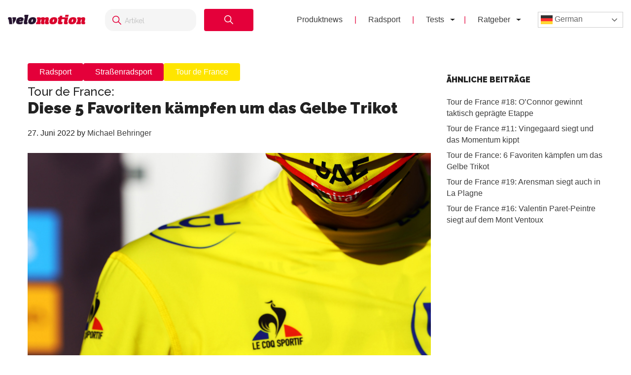

--- FILE ---
content_type: text/html; charset=UTF-8
request_url: https://www.velomotion.de/2022/06/radsport-tour-de-france-2022-favoriten/
body_size: 19444
content:
<!DOCTYPE html>
<html lang="de">
<head >
<meta charset="UTF-8" />
<meta name="viewport" content="width=device-width, initial-scale=1" />
<meta name='robots' content='index, follow, max-image-preview:large, max-snippet:-1, max-video-preview:-1' />
	<style>img:is([sizes="auto" i], [sizes^="auto," i]) { contain-intrinsic-size: 3000px 1500px }</style>
	<meta name="uri-translation" content="on" /><link rel="alternate" hreflang="de" href="https://velomotion.de/2022/06/radsport-tour-de-france-2022-favoriten/" />
<link rel="alternate" hreflang="ar" href="https://velomotion.de/2022/06/radsport-tour-de-france-2022-favoriten/" />
<link rel="alternate" hreflang="zh-CN" href="https://velomotion.de/2022/06/radsport-tour-de-france-2022-favoriten/" />
<link rel="alternate" hreflang="hr" href="https://velomotion.de/2022/06/radsport-tour-de-france-2022-favoriten/" />
<link rel="alternate" hreflang="cs" href="https://velomotion.de/2022/06/radsport-tour-de-france-2022-favoriten/" />
<link rel="alternate" hreflang="da" href="https://velomotion.de/2022/06/radsport-tour-de-france-2022-favoriten/" />
<link rel="alternate" hreflang="nl" href="https://velomotion.de/2022/06/radsport-tour-de-france-2022-favoriten/" />
<link rel="alternate" hreflang="en" href="https://velomotion.de/2022/06/radsport-tour-de-france-2022-favoriten/" />
<link rel="alternate" hreflang="fr" href="https://velomotion.de/2022/06/radsport-tour-de-france-2022-favoriten/" />
<link rel="alternate" hreflang="it" href="https://velomotion.de/2022/06/radsport-tour-de-france-2022-favoriten/" />
<link rel="alternate" hreflang="ja" href="https://velomotion.de/2022/06/radsport-tour-de-france-2022-favoriten/" />
<link rel="alternate" hreflang="pl" href="https://velomotion.de/2022/06/radsport-tour-de-france-2022-favoriten/" />
<link rel="alternate" hreflang="ru" href="https://velomotion.de/2022/06/radsport-tour-de-france-2022-favoriten/" />
<link rel="alternate" hreflang="es" href="https://velomotion.de/2022/06/radsport-tour-de-france-2022-favoriten/" />
<link rel="alternate" hreflang="sv" href="https://velomotion.de/2022/06/radsport-tour-de-france-2022-favoriten/" />
<link rel="alternate" hreflang="tr" href="https://velomotion.de/2022/06/radsport-tour-de-france-2022-favoriten/" />

    <!-- Google tag (gtag.js) -->
<script async src="https://www.googletagmanager.com/gtag/js?id=G-HGM892TGK1"></script>
<script>
  window.dataLayer = window.dataLayer || [];
  function gtag(){dataLayer.push(arguments);}
  gtag("js", new Date());

  gtag("config", "G-HGM892TGK1");
</script>

<script>
    window.custom_script_to_attach = "CUSTOMSCRIPTPLACEHOLDER";
    document.addEventListener("DOMContentLoaded", function () {
      if (window.custom_script_to_attach !== "CUSTOMSCRIPTPLACEHOLDER") {
        var script = document.createElement("script");
        script.src = window.custom_script_to_attach;
        script.async = true;
        script.crossorigin = "anonymous";
        document.body.appendChild(script);
      }
    });
</script>
    <script async src="https://securepubads.g.doubleclick.net/tag/js/gpt.js"></script>
<script>
  window.googletag = window.googletag || {cmd: []};
  googletag.cmd.push(function() {
    googletag.defineOutOfPageSlot('/36540838/velomotiontest', 'div-gpt-ad-1736848956451-0').addService(googletag.pubads());
    googletag.pubads().enableSingleRequest();
    googletag.enableServices();
  });
</script>

	<!-- This site is optimized with the Yoast SEO Premium plugin v21.8 (Yoast SEO v25.3) - https://yoast.com/wordpress/plugins/seo/ -->
	<title>Tour de France: Diese 5 Favoriten kämpfen um das Gelbe Trikot</title>
	<meta name="description" content="Radsport: Wer gewinnt die Tour de France 2022? Wir blicken auf die 5 Top-Favoriten und wagen eine Prognose." />
	<link rel="canonical" href="https://velomotion.de/2022/06/radsport-tour-de-france-2022-favoriten/" />
	<meta property="og:locale" content="de_DE" />
	<meta property="og:type" content="article" />
	<meta property="og:title" content="Diese 5 Favoriten kämpfen um das Gelbe Trikot" />
	<meta property="og:description" content="Radsport: Wer gewinnt die Tour de France 2022? Wir blicken auf die 5 Top-Favoriten und wagen eine Prognose." />
	<meta property="og:url" content="https://velomotion.de/2022/06/radsport-tour-de-france-2022-favoriten/" />
	<meta property="og:site_name" content="Velomotion" />
	<meta property="article:publisher" content="https://www.facebook.com/pages/Velomotion/217938834997786?fref=ts" />
	<meta property="article:published_time" content="2022-06-27T13:05:50+00:00" />
	<meta property="article:modified_time" content="2022-07-08T07:31:07+00:00" />
	<meta property="og:image" content="https://pub-f154438dceef491ba243fbee53912d51.r2.dev/wp-content/uploads/2022/06/27145908/tdf21_Gelb.jpg" />
	<meta property="og:image:width" content="1200" />
	<meta property="og:image:height" content="768" />
	<meta property="og:image:type" content="image/jpeg" />
	<meta name="author" content="Michael Behringer" />
	<meta name="twitter:card" content="summary_large_image" />
	<meta name="twitter:creator" content="@https://twitter.com/cyclebehringer" />
	<meta name="twitter:label1" content="Verfasst von" />
	<meta name="twitter:data1" content="Michael Behringer" />
	<meta name="twitter:label2" content="Geschätzte Lesezeit" />
	<meta name="twitter:data2" content="5 Minuten" />
	<script type="application/ld+json" class="yoast-schema-graph">{"@context":"https://schema.org","@graph":[{"@type":"WebPage","@id":"https://velomotion.de/2022/06/radsport-tour-de-france-2022-favoriten/","url":"https://velomotion.de/2022/06/radsport-tour-de-france-2022-favoriten/","name":"Tour de France: Diese 5 Favoriten kämpfen um das Gelbe Trikot","isPartOf":{"@id":"https://velomotion.de/#website"},"primaryImageOfPage":{"@id":"https://velomotion.de/2022/06/radsport-tour-de-france-2022-favoriten/#primaryimage"},"image":{"@id":"https://velomotion.de/2022/06/radsport-tour-de-france-2022-favoriten/#primaryimage"},"thumbnailUrl":"https://pub-f154438dceef491ba243fbee53912d51.r2.dev/wp-content/uploads/2022/06/27145908/tdf21_Gelb.jpg","datePublished":"2022-06-27T13:05:50+00:00","dateModified":"2022-07-08T07:31:07+00:00","author":{"@id":"https://velomotion.de/#/schema/person/0dd331e715e4b42eb77bdb3ea98206f2"},"description":"Radsport: Wer gewinnt die Tour de France 2022? Wir blicken auf die 5 Top-Favoriten und wagen eine Prognose.","breadcrumb":{"@id":"https://velomotion.de/2022/06/radsport-tour-de-france-2022-favoriten/#breadcrumb"},"inLanguage":"de","potentialAction":[{"@type":"ReadAction","target":["https://velomotion.de/2022/06/radsport-tour-de-france-2022-favoriten/"]}]},{"@type":"ImageObject","inLanguage":"de","@id":"https://velomotion.de/2022/06/radsport-tour-de-france-2022-favoriten/#primaryimage","url":"https://pub-f154438dceef491ba243fbee53912d51.r2.dev/wp-content/uploads/2022/06/27145908/tdf21_Gelb.jpg","contentUrl":"https://pub-f154438dceef491ba243fbee53912d51.r2.dev/wp-content/uploads/2022/06/27145908/tdf21_Gelb.jpg","width":1200,"height":768,"caption":"Tour de France 2022 Favoriten"},{"@type":"BreadcrumbList","@id":"https://velomotion.de/2022/06/radsport-tour-de-france-2022-favoriten/#breadcrumb","itemListElement":[{"@type":"ListItem","position":1,"name":"Startseite","item":"https://velomotion.de/"},{"@type":"ListItem","position":2,"name":"Tour de France: Diese 5 Favoriten kämpfen um das Gelbe Trikot"}]},{"@type":"WebSite","@id":"https://velomotion.de/#website","url":"https://velomotion.de/","name":"Velomotion","description":"Dein Fahrrad und Radsport-News Magazin.","potentialAction":[{"@type":"SearchAction","target":{"@type":"EntryPoint","urlTemplate":"https://velomotion.de/?s={search_term_string}"},"query-input":{"@type":"PropertyValueSpecification","valueRequired":true,"valueName":"search_term_string"}}],"inLanguage":"de"},{"@type":"Person","@id":"https://velomotion.de/#/schema/person/0dd331e715e4b42eb77bdb3ea98206f2","name":"Michael Behringer","description":"Radsport mit all seinen Taktiken, Etappenanalysen, Platzierungen und Prognosen sind die große Leidenschaft von Michael Behringer. Im Jahr 1996 hat er seine erste Tour de France verfolgt. Seitdem beobachtet er nahezu jedes Rennen. Seine Passion Radsport begleitet ihn also seit über zwei Jahrzehnten. Ein Ende ist nicht in Sicht.","sameAs":["https://x.com/https://twitter.com/cyclebehringer"],"url":"https://velomotion.de/author/mbehringer/"}]}</script>
	<!-- / Yoast SEO Premium plugin. -->


<link rel='dns-prefetch' href='//fonts.googleapis.com' />
<link rel="alternate" type="application/rss+xml" title="Velomotion &raquo; Feed" href="https://velomotion.de/feed/" />
<link rel="alternate" type="application/rss+xml" title="Velomotion &raquo; Kommentar-Feed" href="https://velomotion.de/comments/feed/" />
<link rel="alternate" type="application/rss+xml" title="Velomotion &raquo; Tour de France: Diese 5 Favoriten kämpfen um das Gelbe Trikot-Kommentar-Feed" href="https://velomotion.de/2022/06/radsport-tour-de-france-2022-favoriten/feed/" />
<script type="text/javascript">
/* <![CDATA[ */
window._wpemojiSettings = {"baseUrl":"https:\/\/s.w.org\/images\/core\/emoji\/16.0.1\/72x72\/","ext":".png","svgUrl":"https:\/\/s.w.org\/images\/core\/emoji\/16.0.1\/svg\/","svgExt":".svg","source":{"concatemoji":"https:\/\/velomotion.de\/wp-includes\/js\/wp-emoji-release.min.js?ver=6.8.3"}};
/*! This file is auto-generated */
!function(s,n){var o,i,e;function c(e){try{var t={supportTests:e,timestamp:(new Date).valueOf()};sessionStorage.setItem(o,JSON.stringify(t))}catch(e){}}function p(e,t,n){e.clearRect(0,0,e.canvas.width,e.canvas.height),e.fillText(t,0,0);var t=new Uint32Array(e.getImageData(0,0,e.canvas.width,e.canvas.height).data),a=(e.clearRect(0,0,e.canvas.width,e.canvas.height),e.fillText(n,0,0),new Uint32Array(e.getImageData(0,0,e.canvas.width,e.canvas.height).data));return t.every(function(e,t){return e===a[t]})}function u(e,t){e.clearRect(0,0,e.canvas.width,e.canvas.height),e.fillText(t,0,0);for(var n=e.getImageData(16,16,1,1),a=0;a<n.data.length;a++)if(0!==n.data[a])return!1;return!0}function f(e,t,n,a){switch(t){case"flag":return n(e,"\ud83c\udff3\ufe0f\u200d\u26a7\ufe0f","\ud83c\udff3\ufe0f\u200b\u26a7\ufe0f")?!1:!n(e,"\ud83c\udde8\ud83c\uddf6","\ud83c\udde8\u200b\ud83c\uddf6")&&!n(e,"\ud83c\udff4\udb40\udc67\udb40\udc62\udb40\udc65\udb40\udc6e\udb40\udc67\udb40\udc7f","\ud83c\udff4\u200b\udb40\udc67\u200b\udb40\udc62\u200b\udb40\udc65\u200b\udb40\udc6e\u200b\udb40\udc67\u200b\udb40\udc7f");case"emoji":return!a(e,"\ud83e\udedf")}return!1}function g(e,t,n,a){var r="undefined"!=typeof WorkerGlobalScope&&self instanceof WorkerGlobalScope?new OffscreenCanvas(300,150):s.createElement("canvas"),o=r.getContext("2d",{willReadFrequently:!0}),i=(o.textBaseline="top",o.font="600 32px Arial",{});return e.forEach(function(e){i[e]=t(o,e,n,a)}),i}function t(e){var t=s.createElement("script");t.src=e,t.defer=!0,s.head.appendChild(t)}"undefined"!=typeof Promise&&(o="wpEmojiSettingsSupports",i=["flag","emoji"],n.supports={everything:!0,everythingExceptFlag:!0},e=new Promise(function(e){s.addEventListener("DOMContentLoaded",e,{once:!0})}),new Promise(function(t){var n=function(){try{var e=JSON.parse(sessionStorage.getItem(o));if("object"==typeof e&&"number"==typeof e.timestamp&&(new Date).valueOf()<e.timestamp+604800&&"object"==typeof e.supportTests)return e.supportTests}catch(e){}return null}();if(!n){if("undefined"!=typeof Worker&&"undefined"!=typeof OffscreenCanvas&&"undefined"!=typeof URL&&URL.createObjectURL&&"undefined"!=typeof Blob)try{var e="postMessage("+g.toString()+"("+[JSON.stringify(i),f.toString(),p.toString(),u.toString()].join(",")+"));",a=new Blob([e],{type:"text/javascript"}),r=new Worker(URL.createObjectURL(a),{name:"wpTestEmojiSupports"});return void(r.onmessage=function(e){c(n=e.data),r.terminate(),t(n)})}catch(e){}c(n=g(i,f,p,u))}t(n)}).then(function(e){for(var t in e)n.supports[t]=e[t],n.supports.everything=n.supports.everything&&n.supports[t],"flag"!==t&&(n.supports.everythingExceptFlag=n.supports.everythingExceptFlag&&n.supports[t]);n.supports.everythingExceptFlag=n.supports.everythingExceptFlag&&!n.supports.flag,n.DOMReady=!1,n.readyCallback=function(){n.DOMReady=!0}}).then(function(){return e}).then(function(){var e;n.supports.everything||(n.readyCallback(),(e=n.source||{}).concatemoji?t(e.concatemoji):e.wpemoji&&e.twemoji&&(t(e.twemoji),t(e.wpemoji)))}))}((window,document),window._wpemojiSettings);
/* ]]> */
</script>
<link rel='stylesheet' id='market-membership-style-css' href='https://velomotion.de/wp-content/themes/magazine-pro/market-membership/assets/css/style.css' type='text/css' media='all' />

<link rel='stylesheet' id='magazine-pro-theme-css' href='https://velomotion.de/wp-content/themes/magazine-pro/style.css?ver=3.1' type='text/css' media='all' />
<style id='wp-emoji-styles-inline-css' type='text/css'>

	img.wp-smiley, img.emoji {
		display: inline !important;
		border: none !important;
		box-shadow: none !important;
		height: 1em !important;
		width: 1em !important;
		margin: 0 0.07em !important;
		vertical-align: -0.1em !important;
		background: none !important;
		padding: 0 !important;
	}
</style>
<link rel='stylesheet' id='wp-block-library-css' href='https://velomotion.de/wp-includes/css/dist/block-library/style.min.css?ver=6.8.3' type='text/css' media='all' />
<style id='classic-theme-styles-inline-css' type='text/css'>
/*! This file is auto-generated */
.wp-block-button__link{color:#fff;background-color:#32373c;border-radius:9999px;box-shadow:none;text-decoration:none;padding:calc(.667em + 2px) calc(1.333em + 2px);font-size:1.125em}.wp-block-file__button{background:#32373c;color:#fff;text-decoration:none}
</style>
<style id='global-styles-inline-css' type='text/css'>
:root{--wp--preset--aspect-ratio--square: 1;--wp--preset--aspect-ratio--4-3: 4/3;--wp--preset--aspect-ratio--3-4: 3/4;--wp--preset--aspect-ratio--3-2: 3/2;--wp--preset--aspect-ratio--2-3: 2/3;--wp--preset--aspect-ratio--16-9: 16/9;--wp--preset--aspect-ratio--9-16: 9/16;--wp--preset--color--black: #000000;--wp--preset--color--cyan-bluish-gray: #abb8c3;--wp--preset--color--white: #ffffff;--wp--preset--color--pale-pink: #f78da7;--wp--preset--color--vivid-red: #cf2e2e;--wp--preset--color--luminous-vivid-orange: #ff6900;--wp--preset--color--luminous-vivid-amber: #fcb900;--wp--preset--color--light-green-cyan: #7bdcb5;--wp--preset--color--vivid-green-cyan: #00d084;--wp--preset--color--pale-cyan-blue: #8ed1fc;--wp--preset--color--vivid-cyan-blue: #0693e3;--wp--preset--color--vivid-purple: #9b51e0;--wp--preset--gradient--vivid-cyan-blue-to-vivid-purple: linear-gradient(135deg,rgba(6,147,227,1) 0%,rgb(155,81,224) 100%);--wp--preset--gradient--light-green-cyan-to-vivid-green-cyan: linear-gradient(135deg,rgb(122,220,180) 0%,rgb(0,208,130) 100%);--wp--preset--gradient--luminous-vivid-amber-to-luminous-vivid-orange: linear-gradient(135deg,rgba(252,185,0,1) 0%,rgba(255,105,0,1) 100%);--wp--preset--gradient--luminous-vivid-orange-to-vivid-red: linear-gradient(135deg,rgba(255,105,0,1) 0%,rgb(207,46,46) 100%);--wp--preset--gradient--very-light-gray-to-cyan-bluish-gray: linear-gradient(135deg,rgb(238,238,238) 0%,rgb(169,184,195) 100%);--wp--preset--gradient--cool-to-warm-spectrum: linear-gradient(135deg,rgb(74,234,220) 0%,rgb(151,120,209) 20%,rgb(207,42,186) 40%,rgb(238,44,130) 60%,rgb(251,105,98) 80%,rgb(254,248,76) 100%);--wp--preset--gradient--blush-light-purple: linear-gradient(135deg,rgb(255,206,236) 0%,rgb(152,150,240) 100%);--wp--preset--gradient--blush-bordeaux: linear-gradient(135deg,rgb(254,205,165) 0%,rgb(254,45,45) 50%,rgb(107,0,62) 100%);--wp--preset--gradient--luminous-dusk: linear-gradient(135deg,rgb(255,203,112) 0%,rgb(199,81,192) 50%,rgb(65,88,208) 100%);--wp--preset--gradient--pale-ocean: linear-gradient(135deg,rgb(255,245,203) 0%,rgb(182,227,212) 50%,rgb(51,167,181) 100%);--wp--preset--gradient--electric-grass: linear-gradient(135deg,rgb(202,248,128) 0%,rgb(113,206,126) 100%);--wp--preset--gradient--midnight: linear-gradient(135deg,rgb(2,3,129) 0%,rgb(40,116,252) 100%);--wp--preset--font-size--small: 13px;--wp--preset--font-size--medium: 20px;--wp--preset--font-size--large: 36px;--wp--preset--font-size--x-large: 42px;--wp--preset--spacing--20: 0.44rem;--wp--preset--spacing--30: 0.67rem;--wp--preset--spacing--40: 1rem;--wp--preset--spacing--50: 1.5rem;--wp--preset--spacing--60: 2.25rem;--wp--preset--spacing--70: 3.38rem;--wp--preset--spacing--80: 5.06rem;--wp--preset--shadow--natural: 6px 6px 9px rgba(0, 0, 0, 0.2);--wp--preset--shadow--deep: 12px 12px 50px rgba(0, 0, 0, 0.4);--wp--preset--shadow--sharp: 6px 6px 0px rgba(0, 0, 0, 0.2);--wp--preset--shadow--outlined: 6px 6px 0px -3px rgba(255, 255, 255, 1), 6px 6px rgba(0, 0, 0, 1);--wp--preset--shadow--crisp: 6px 6px 0px rgba(0, 0, 0, 1);}:where(.is-layout-flex){gap: 0.5em;}:where(.is-layout-grid){gap: 0.5em;}body .is-layout-flex{display: flex;}.is-layout-flex{flex-wrap: wrap;align-items: center;}.is-layout-flex > :is(*, div){margin: 0;}body .is-layout-grid{display: grid;}.is-layout-grid > :is(*, div){margin: 0;}:where(.wp-block-columns.is-layout-flex){gap: 2em;}:where(.wp-block-columns.is-layout-grid){gap: 2em;}:where(.wp-block-post-template.is-layout-flex){gap: 1.25em;}:where(.wp-block-post-template.is-layout-grid){gap: 1.25em;}.has-black-color{color: var(--wp--preset--color--black) !important;}.has-cyan-bluish-gray-color{color: var(--wp--preset--color--cyan-bluish-gray) !important;}.has-white-color{color: var(--wp--preset--color--white) !important;}.has-pale-pink-color{color: var(--wp--preset--color--pale-pink) !important;}.has-vivid-red-color{color: var(--wp--preset--color--vivid-red) !important;}.has-luminous-vivid-orange-color{color: var(--wp--preset--color--luminous-vivid-orange) !important;}.has-luminous-vivid-amber-color{color: var(--wp--preset--color--luminous-vivid-amber) !important;}.has-light-green-cyan-color{color: var(--wp--preset--color--light-green-cyan) !important;}.has-vivid-green-cyan-color{color: var(--wp--preset--color--vivid-green-cyan) !important;}.has-pale-cyan-blue-color{color: var(--wp--preset--color--pale-cyan-blue) !important;}.has-vivid-cyan-blue-color{color: var(--wp--preset--color--vivid-cyan-blue) !important;}.has-vivid-purple-color{color: var(--wp--preset--color--vivid-purple) !important;}.has-black-background-color{background-color: var(--wp--preset--color--black) !important;}.has-cyan-bluish-gray-background-color{background-color: var(--wp--preset--color--cyan-bluish-gray) !important;}.has-white-background-color{background-color: var(--wp--preset--color--white) !important;}.has-pale-pink-background-color{background-color: var(--wp--preset--color--pale-pink) !important;}.has-vivid-red-background-color{background-color: var(--wp--preset--color--vivid-red) !important;}.has-luminous-vivid-orange-background-color{background-color: var(--wp--preset--color--luminous-vivid-orange) !important;}.has-luminous-vivid-amber-background-color{background-color: var(--wp--preset--color--luminous-vivid-amber) !important;}.has-light-green-cyan-background-color{background-color: var(--wp--preset--color--light-green-cyan) !important;}.has-vivid-green-cyan-background-color{background-color: var(--wp--preset--color--vivid-green-cyan) !important;}.has-pale-cyan-blue-background-color{background-color: var(--wp--preset--color--pale-cyan-blue) !important;}.has-vivid-cyan-blue-background-color{background-color: var(--wp--preset--color--vivid-cyan-blue) !important;}.has-vivid-purple-background-color{background-color: var(--wp--preset--color--vivid-purple) !important;}.has-black-border-color{border-color: var(--wp--preset--color--black) !important;}.has-cyan-bluish-gray-border-color{border-color: var(--wp--preset--color--cyan-bluish-gray) !important;}.has-white-border-color{border-color: var(--wp--preset--color--white) !important;}.has-pale-pink-border-color{border-color: var(--wp--preset--color--pale-pink) !important;}.has-vivid-red-border-color{border-color: var(--wp--preset--color--vivid-red) !important;}.has-luminous-vivid-orange-border-color{border-color: var(--wp--preset--color--luminous-vivid-orange) !important;}.has-luminous-vivid-amber-border-color{border-color: var(--wp--preset--color--luminous-vivid-amber) !important;}.has-light-green-cyan-border-color{border-color: var(--wp--preset--color--light-green-cyan) !important;}.has-vivid-green-cyan-border-color{border-color: var(--wp--preset--color--vivid-green-cyan) !important;}.has-pale-cyan-blue-border-color{border-color: var(--wp--preset--color--pale-cyan-blue) !important;}.has-vivid-cyan-blue-border-color{border-color: var(--wp--preset--color--vivid-cyan-blue) !important;}.has-vivid-purple-border-color{border-color: var(--wp--preset--color--vivid-purple) !important;}.has-vivid-cyan-blue-to-vivid-purple-gradient-background{background: var(--wp--preset--gradient--vivid-cyan-blue-to-vivid-purple) !important;}.has-light-green-cyan-to-vivid-green-cyan-gradient-background{background: var(--wp--preset--gradient--light-green-cyan-to-vivid-green-cyan) !important;}.has-luminous-vivid-amber-to-luminous-vivid-orange-gradient-background{background: var(--wp--preset--gradient--luminous-vivid-amber-to-luminous-vivid-orange) !important;}.has-luminous-vivid-orange-to-vivid-red-gradient-background{background: var(--wp--preset--gradient--luminous-vivid-orange-to-vivid-red) !important;}.has-very-light-gray-to-cyan-bluish-gray-gradient-background{background: var(--wp--preset--gradient--very-light-gray-to-cyan-bluish-gray) !important;}.has-cool-to-warm-spectrum-gradient-background{background: var(--wp--preset--gradient--cool-to-warm-spectrum) !important;}.has-blush-light-purple-gradient-background{background: var(--wp--preset--gradient--blush-light-purple) !important;}.has-blush-bordeaux-gradient-background{background: var(--wp--preset--gradient--blush-bordeaux) !important;}.has-luminous-dusk-gradient-background{background: var(--wp--preset--gradient--luminous-dusk) !important;}.has-pale-ocean-gradient-background{background: var(--wp--preset--gradient--pale-ocean) !important;}.has-electric-grass-gradient-background{background: var(--wp--preset--gradient--electric-grass) !important;}.has-midnight-gradient-background{background: var(--wp--preset--gradient--midnight) !important;}.has-small-font-size{font-size: var(--wp--preset--font-size--small) !important;}.has-medium-font-size{font-size: var(--wp--preset--font-size--medium) !important;}.has-large-font-size{font-size: var(--wp--preset--font-size--large) !important;}.has-x-large-font-size{font-size: var(--wp--preset--font-size--x-large) !important;}
:where(.wp-block-post-template.is-layout-flex){gap: 1.25em;}:where(.wp-block-post-template.is-layout-grid){gap: 1.25em;}
:where(.wp-block-columns.is-layout-flex){gap: 2em;}:where(.wp-block-columns.is-layout-grid){gap: 2em;}
:root :where(.wp-block-pullquote){font-size: 1.5em;line-height: 1.6;}
</style>
<link rel='stylesheet' id='related-posts-by-taxonomy-css' href='https://velomotion.de/wp-content/plugins/related-posts-by-taxonomy/includes/assets/css/styles.css?ver=6.8.3' type='text/css' media='all' />
<link rel='stylesheet' id='tablepress-tabletools-fixedheader-css-css' href='https://velomotion.de/wp-content/plugins/tablepress-datatables-tabletools-fixedheader/css/TableTools.min.css?ver=2.1.5' type='text/css' media='all' />
<link rel='stylesheet' id='vmt_tours-css' href='https://velomotion.de/wp-content/plugins/velomotion-travel/static/tours.css?ver=6.8.3' type='text/css' media='all' />
<link rel='stylesheet' id='velomotion_custom-css' href='https://velomotion.de/wp-content/themes/magazine-pro/addons/columns/columns.css?ver=6.8.3' type='text/css' media='all' />
<link rel='stylesheet' id='lightbox-style-css' href='https://velomotion.de/wp-content/themes/magazine-pro/css/jquery.fancybox.css?ver=6.8.3' type='text/css' media='all' />
<link rel='stylesheet' id='ads-page-style-css' href='https://velomotion.de/wp-content/themes/magazine-pro/vm-advertising/assets/css/style.css' type='text/css' media='all' />
<link rel='stylesheet' id='tablepress-default-css' href='https://velomotion.de/wp-content/tablepress-combined.min.css?ver=131' type='text/css' media='all' />
<link rel='stylesheet' id='tablepress-responsive-tables-css' href='https://velomotion.de/wp-content/plugins/tablepress-responsive-tables/css/tablepress-responsive.min.css?ver=1.8' type='text/css' media='all' />
<link rel='stylesheet' id='google-fonts-css' href='//fonts.googleapis.com/css?family=Roboto%3A300%2C400%7CRaleway%3A400%2C500%2C900&#038;ver=6.8.3' type='text/css' media='all' />
<link rel='stylesheet' id='helvetica-font-css' href='https://velomotion.de/wp-content/themes/magazine-pro/fonts/stylesheet.css?ver=6.8.3' type='text/css' media='all' />
<link rel='stylesheet' id='vm-header-menu-css' href='https://velomotion.de/wp-content/themes/magazine-pro/css/header.css?ver=6.8.3' type='text/css' media='all' />
<link rel='stylesheet' id='vm-content-css' href='https://velomotion.de/wp-content/themes/magazine-pro/css/content.css?ver=6.8.3' type='text/css' media='all' />
<link rel='stylesheet' id='vm-article-list-css' href='https://velomotion.de/wp-content/themes/magazine-pro/css/article-list.css?ver=6.8.3' type='text/css' media='all' />
<script type="text/javascript" src="https://velomotion.de/wp-includes/js/jquery/jquery.min.js?ver=3.7.1" id="jquery-core-js"></script>
<script type="text/javascript" src="https://velomotion.de/wp-includes/js/jquery/jquery-migrate.min.js?ver=3.4.1" id="jquery-migrate-js"></script>
<script type="text/javascript" src="https://velomotion.de/wp-content/themes/magazine-pro/js/responsive-menu.js?ver=6.8.3" id="vm-responsive-menu-js"></script>
<script type="text/javascript" src="https://velomotion.de/wp-content/themes/magazine-pro/js/vm-gcse-injecting.js?ver=6.8.3" id="vm-gcse-injecting-js"></script>
<link rel="https://api.w.org/" href="https://velomotion.de/wp-json/" /><link rel="alternate" title="JSON" type="application/json" href="https://velomotion.de/wp-json/wp/v2/posts/163145" /><link rel="EditURI" type="application/rsd+xml" title="RSD" href="https://velomotion.de/xmlrpc.php?rsd" />
<meta name="generator" content="WordPress 6.8.3" />
<link rel='shortlink' href='https://velomotion.de/?p=163145' />
<link rel="alternate" title="oEmbed (JSON)" type="application/json+oembed" href="https://velomotion.de/wp-json/oembed/1.0/embed?url=https%3A%2F%2Fvelomotion.de%2F2022%2F06%2Fradsport-tour-de-france-2022-favoriten%2F" />
<link rel="alternate" title="oEmbed (XML)" type="text/xml+oembed" href="https://velomotion.de/wp-json/oembed/1.0/embed?url=https%3A%2F%2Fvelomotion.de%2F2022%2F06%2Fradsport-tour-de-france-2022-favoriten%2F&#038;format=xml" />
<link rel="icon" href="https://velomotion.de/wp-content/themes/magazine-pro/images/favicon.ico" />
		<style type="text/css" id="wp-custom-css">
			.postid-221922 span.factcontent {
    text-overflow: ellipsis;
    overflow: hidden;
    wihte-space: nowrap;
    white-space: nowrap;
    width: 100%;
    display: flow;
}

.su-note-inner {
    padding: 1em;
    border-width: 1px;
    border-style: solid;
    text-align: center;
		font-size:22px
}

.entry-content .wp-caption-text {
    font-size: 14px;
    font-weight: 700;
    margin: 0 0 20px 0;
    line-height: 1.5;
    text-align: center;
}

.page-id-219570 ul {
    margin: 0 0 24px;
}

.su-note .vm-banner-container {
    display: none;
}

.page .featured-content {
	display:none;
}

.postid-199997 .filter-container label {
    display: inline-flex;
    align-items: center;
    margin-right: 20px;
    font-size: 0.9rem;
    color: #333;
    cursor: pointer;
}
.postid-199997 .filter-container {
    margin-top: 20px;
    padding: 10px 50px;
    background-color: #f7f7f7;
    border-radius: 8px;
    box-shadow: 0px 2px 5px rgba(0, 0, 0, 0.1);
    width: 100%;
    text-align: center;
    display: flex;
}

.postid-199997 .filter-container input[type="checkbox"] {
      margin-right: 5px;
      width: 15px;
      height: 15px;
      cursor: pointer;
    }

.keinewerbung .vm-banner-container {
	display:none;
}

.postid-200839 .vm-banner-container {
    display: none;
}

.postid-199997 .vm-banner-container {
    display: none;
}

.postid-200537 .vm-banner-container {
    display: none;
}

.su-box-content li {
    margin-left: 25px;
}
.one_third .vm-banner-container {
    display: none;
}
.one_fourth .vm-banner-container {
    display: none;
}

.su-box .videowerbung {
	display:none;
}

.su-box-content {
	text-align:left;
}
.fmarktlinkbox {
    display: none;
}

.postid-169871 .bllink {
	display:none;
}

.postid-170299 .bllink {
	display:none;
}

.bluebersicht td.column-1 {
    width: 70%;
}

.postid-163708 .su-posts.su-posts-default-loop .su-post-excerpt {
    display: block;
}

.tablepress.motor22 thead th {
    width: 13%;
}

.ebikekauf .su-carousel span.vmsubtitle {
    display: none;
}

.ebikekauf .entry-content ol > li {
    list-style-type: decimal;
    margin-bottom: 10px;
}

.category-radreisen .displaybanner_content {
	display:none;
}

.category-radreisen .videowerbung {
	display:none;
}

.keinwerbung .bbbanner {
	display:none;
}

.keinwerbung .displaybanner_content {
	display:none;
}

.keinwerbung .videowerbung {
	display:none;
}

.gxeagle td.column-1 {
    width: 25%;
	font-weight:bold;
}

.gxeagle td.column-3 {
    width: 15%;
}

.gxeagle td.column-4 {
    width: 15%;
}

.gxeagle td.column-5 {
    width: 15%;
}

.leserwahl21.tablepress tbody td {
    vertical-align: middle;
}

.leserwahl21 img {
	max-width:200px;
}

.leserwahl21.tablepress tbody td {
	border:0;
}

.leserwahl21 td.column-1 {
    font-weight: bold;
}

.su-box .displaybanner_content {
	display:none;
}

.leserwahl .su-box-title {
    display: block !important;
	background-color: #E4003A!important;
}

.leserwahl1 .su-box-title {
    display: block !important;
	background-color: #ffd701!important;
}

.leserwahl2 .su-box-title {
    display: block !important;
	background-color: #d0d0d0!important;
}

.leserwahl3 .su-box-title {
    display: block !important;
	background-color: #cc8e3b!important;
}

img.centered,
.aligncenter {
  max-width: 158%;
}


.entry-content table .wp-caption {
max-width:100%!important;
	width:auto!important;
}

.blwertungi {
	padding:0;
}

.blthumb {
    width: 33%;
    float: left;
}

.blmeta {
    width: 65%;
    float: right;
}

.su-posts.su-posts-default-loop .su-post {
		border:0;
	}
	
.su-posts-default-loop .su-post-thumbnail {
		width:250px;
	}
	
.su-posts-default-loop .su-post-thumbnail img {
    max-width: 250px;
    max-height: 250px;
}

.postid-133623 ul.su-posts.su-posts-list-loop {
    margin-left: 0;
}

.rise tr.row-5 {
    background-color: #333!important;
    font-weight: 100;
    color: #fff;
}

.postid-133623 ul.su-posts.su-posts-list-loop > li {
    list-style-type: none;
    margin:5px 0;
}

.postid-161844 .fazitbox.fmarktlinkbox {
    display: none;
}

.postid-133623 ul.su-posts.su-posts-list-loop .vmsubtitle {
    font-weight: bold;
}

.postid-145036 .su-post-meta {
    display: none;
}

#wpadminbar {
    z-index: 999999999;
}

.emtb20short {
    margin-bottom: 20px;
}

.postid-132525 table#bestenlisteliste .produktbl {
	padding:10px 0;
}

.postid-132525 table#bestenlisteliste .wertungbl {
	font-weight:400;
}

.postid-132525 table#bestenlisteliste .preisleistungbl {
	font-weight:400;
}

.postid-132525 .blbildheading {
    text-shadow: 0 0 4px #000000;
    text-align: center;
    font-weight: bold;
    color: #f1f1f1;
    margin-top: -30px;
    background: #3C3C3C;
	font-size: 1.2em;
}

.blback {
    height: 170px;
    background-size: contain;
    background-repeat: no-repeat;
}

.mediafacts .cbbanner, .mediafacts .bbbanner {
	display:none;
}

.mediafacts .entry-content {
    padding: 20px 50px;
}

.mediafacts .gallery {
    overflow: hidden;
    margin-bottom: 28px;
    width: 100%;
    margin-left:0;
}

.mediafacts .page h1.entry-title {
    display:none;
}

.entry-title.cover {
    box-sizing: border-box;
}

.vm-featured-ad__price {
    background: #4c82cd!important;
}

.vm-featured-ad__title {
    color: #4c82cd!important;
}

.postid-118819 .entry-content iframe {
	width:70%
}

.postid-128606 ul.ez-toc-list {
    padding: 10px;
}

.postid-128606 .ez-toc-title-container {
    display: none;
}

.leasingvergleich td.column-1 {
    font-weight: bold;
}

@media only screen and (max-width: 768px){
.genesis-nav-menu.menu-secondary.responsive-menu .menu-item > a {
    color: black;
	}
ul#menu-footer {
    background: white;
    border-top: 2px solid #009ddf;
    display: block!important;
}
.blthumb{
		display:none!important;
	}
	
	.blmeta {
		width:90%!important;
		float:none!important;
	}

}

@media only screen and (min-width: 768px) {
	
	.page-template-bestenliste_komplettrad .su-posts.su-posts-default-loop .su-post {
		border:0;
	}
	
	.page-template-bestenliste_komplettrad .su-posts-default-loop .su-post-thumbnail {
		width:250px;
	}
	
	.page-template-bestenliste_komplettrad .su-posts-default-loop .su-post-thumbnail img {
    max-width: 250px;
    max-height: 250px;
}
	
	.postid-126103 .su-spoiler-title {
    font-size: 16px;
}
	
.videowerbunghome {
    margin-top: -335px;
    margin-right: 20px;
}
	
	.bbbanner iframe {
    height: 250px;
}
}

.archive .entry-title.cover {
	border-left:4px solid #009ddf;
}
@media only screen and (max-width: 768px) {
	.fazitpro, .fazitcontra, .fazitneutral {
    width: 90%;
}
	
	body {
		font-size:16px;
	}
	
	.videowerbunghome {
		display:none;
	}
}

@media only screen and (max-width: 468px) {
.bbbanner {
    max-height: 100%;
}
	
.gallery-columns-2 .gallery-item {
    width: 100%;
    margin: 5px;
}
	
	.displaybanner_content {
    margin: 10px 0;
}
	
}

@media only screen and (min-width: 1168px) {
	.videowerbung .newbanner {
	max-width: 1200px;
    margin: 40px -550px;
    background: grey;
    box-shadow: 0px 0px 15px #5b5b5b;
}
	
	
table.bestenliste tbody tr {
    height: 230px;
}
	
	.gallery-columns-3 .gallery-item {
    width: 32%;
}

.gallery-columns-4 .gallery-item {
    width: 24%;
}

.gallery-columns-2 .gallery-item {
    width: 48%;
}
	
.featured_image .testsiegel {
    width: 18%;
    position: absolute;
    top: 20px;
    right: 20px;
}
	
.vm-featured-section__item {
    -ms-flex: 0 1 30.6%!important;
    flex: 0 1 30.6%!important;
}
}

		</style>
		</head>
<body class="wp-singular post-template-default single single-post postid-163145 single-format-standard wp-theme-genesis wp-child-theme-magazine-pro header-full-width content-sidebar genesis-breadcrumbs-hidden genesis-footer-widgets-hidden primary-nav"><div class="site-container"><header class="site-header"><div class="wrap"><div class="velomotion-header-menu"><a class="vm-menu-logo-link" href="https://velomotion.de/" title="Velomotion Magazin">
    <img class="vm-menu-logo" width="188" alt="Velomotion logo" height="25" src=https://velomotion.de/wp-content/themes/magazine-pro/images/menu-logo.png srcset="https://velomotion.de/wp-content/themes/magazine-pro/images/menu-logo@2x.png 1.5x" />
    <img class="vm-menu-logo vm-menu-logo--mobile" alt="Velomotion small logo" width="56" height="32" src=https://velomotion.de/wp-content/themes/magazine-pro/images/menu-logo-small.png srcset="https://velomotion.de/wp-content/themes/magazine-pro/images/menu-logo-small@2x.png 1.5x" />
    </a>
    <script>
        window.VM_GCSE_CX_DEFAULT = "<GCSE_CX_DEFAULT>";
        window.VM_GCSE_CX_SEARCH_RESULT_PAGE = "<GCSE_CX_SEARCH_RESULT_PAGE>";
    </script><div class="vm-header__search-col">
            <div class="vm-realtime-search-container">
                <div class="vm-realtime-search" style="display: none;">
                    <button id="vm-realtime-search-btn-expand" class="vm-button vm-realtime-search__expand vm-button--transparent vm-button--icon vm-realtime-search-responsive-btn" type="button" title="Search button">
                        <img src="https://velomotion.de/wp-content/themes/magazine-pro/images/search.svg" width="24px" height="24px" alt="Search icon" title="Search icon" class="vm-button__icon" />
                    </button>
                    <div id="vm-realtime-search-expanded-block-result" class="vm-realtime-search__bar vm-realtime-search__bar--hidden">
                        <img src="https://velomotion.de/wp-content/themes/magazine-pro/images/search.svg" width="24px" height="24px" alt="Search icon" title="Search icon" class="vm-realtime-search__icon" />
                        <div class="vm-form-control vm-realtime-search__input vm-form-control--floating-label">
                            <input name="query" class="vm-input vm-form-control__input" placeholder="Artikel"
                                id="id-query" autocomplete="off" title="Suche starten" value="">
                            <button id="realtime-search-reset-btn" class="vm-realtime-search__clear vm-button--transparent vm-button--icon" type="button" style="display: none;" title="Close search button">
                                <img src="https://velomotion.de/wp-content/themes/magazine-pro/images/close.svg" width="24px" height="24px" alt="Close icon" title="Close icon" class="vm-button__icon" />
                            </button>
                        </div>

                        <a id="vm-realtime-search-btn" class="vm-button vm-realtime-search-btn vm-realtime-search__bar--hidden" src="javascript:void(0);" title="Search button">
                            <svg xmlns="http://www.w3.org/2000/svg" width="24" height="24" viewBox="0 0 1024 1024" class="vm-button__icon">
                                <path d="M887 840.4l-213.6-215.6c41.8-52.4 67-118.8 67-191 0-169-137-306-306.2-306s-306.2 137.2-306.2 306.2 137 306 306.2 306c73.2 0 140.2-25.6 193-68.4l212.2 214.2c6.4 6.8 15.2 10.2 23.8 10.2 8.2 0 16.4-3 22.6-9 13.2-12.6 13.6-33.4 1.2-46.6zM434.2 674.2c-64.2 0-124.6-25-170-70.4s-70.4-105.8-70.4-169.8c0-64.2 25-124.6 70.4-169.8 45.4-45.4 105.8-70.4 170-70.4s124.6 25 170 70.4c45.4 45.4 70.4 105.8 70.4 169.8 0 64.2-25 124.6-70.4 169.8-45.4 45.4-105.8 70.4-170 70.4z"></path>
                            </svg>
                        </a>
                    </div>
                    
                </div>
                
            </div>
        </div>

        <div class="gcse-searchresults-only"></div><div class="vm-menu-container-wrapper">
    <button type="button" class="vm-menu-button-toggle" id="vm-menu-button-toggle">
    <span></span>
    <span></span>
    <span></span>
    </button>
    <nav id="vm-main-menu" class="vm-main-menu"><ul id="menu-velomotion-main-2023" class="menu"><li id="menu-item-172902" class="menu-item menu-item-type-taxonomy menu-item-object-category menu-item-172902"><a href="https://velomotion.de/category/produktnews/">Produktnews</a><span class="vm-main-menu__expand" type="button"></span></li>
<li id="menu-item-172903" class="menu-item menu-item-type-taxonomy menu-item-object-category current-post-ancestor current-menu-parent current-post-parent menu-item-172903"><a href="https://velomotion.de/category/radsport/">Radsport</a><span class="vm-main-menu__expand" type="button"></span></li>
<li id="menu-item-172905" class="menu-item menu-item-type-taxonomy menu-item-object-category menu-item-has-children menu-item-172905"><a href="https://velomotion.de/category/mtb_e-bike_rennrad-tests/">Tests</a><span class="vm-main-menu__expand" type="button"></span>
<ul class="sub-menu">
	<li id="menu-item-188788" class="menu-item menu-item-type-taxonomy menu-item-object-category menu-item-188788"><a href="https://velomotion.de/category/mtb_e-bike_rennrad-tests/komplettraeder/">Kompletträder</a><span class="vm-main-menu__expand" type="button"></span></li>
	<li id="menu-item-188789" class="menu-item menu-item-type-taxonomy menu-item-object-category menu-item-188789"><a href="https://velomotion.de/category/mtb_e-bike_rennrad-tests/komponenten/">Komponenten</a><span class="vm-main-menu__expand" type="button"></span></li>
	<li id="menu-item-188792" class="menu-item menu-item-type-taxonomy menu-item-object-category menu-item-188792"><a href="https://velomotion.de/category/mtb_e-bike_rennrad-tests/zubehor/">Zubehör</a><span class="vm-main-menu__expand" type="button"></span></li>
</ul>
</li>
<li id="menu-item-172904" class="menu-item menu-item-type-taxonomy menu-item-object-category menu-item-has-children menu-item-172904"><a href="https://velomotion.de/category/ratgeber/">Ratgeber</a><span class="vm-main-menu__expand" type="button"></span>
<ul class="sub-menu">
	<li id="menu-item-172915" class="menu-item menu-item-type-taxonomy menu-item-object-category menu-item-172915"><a href="https://velomotion.de/category/ratgeber/kaufberatung-fahrrad-e-bike/">Kaufberatung</a><span class="vm-main-menu__expand" type="button"></span></li>
	<li id="menu-item-172914" class="menu-item menu-item-type-taxonomy menu-item-object-category menu-item-172914"><a href="https://velomotion.de/category/ratgeber/fahrrad-leasing/">Leasing</a><span class="vm-main-menu__expand" type="button"></span></li>
	<li id="menu-item-174855" class="menu-item menu-item-type-taxonomy menu-item-object-category menu-item-174855"><a href="https://velomotion.de/category/ratgeber/ratgeber-recht/">Recht</a><span class="vm-main-menu__expand" type="button"></span></li>
	<li id="menu-item-172916" class="menu-item menu-item-type-taxonomy menu-item-object-category menu-item-172916"><a href="https://velomotion.de/category/ratgeber/fahrradwerkstatt/">Werkstatt</a><span class="vm-main-menu__expand" type="button"></span></li>
	<li id="menu-item-174856" class="menu-item menu-item-type-custom menu-item-object-custom menu-item-174856"><a href="https://www.velomotion.de/radreisen/">Radreise</a><span class="vm-main-menu__expand" type="button"></span></li>
</ul>
</li>
</ul></nav><div class="gtranslate_wrapper" id="gt-wrapper-28318487"></div></div></div></div></header><div class="site-inner"><div class="content-sidebar-wrap"><div class="vm-single-grid"><section class="vm-single-grid__content"><main class="content"><article class="post-163145 post type-post status-publish format-standard has-post-thumbnail category-radsport category-rennrad-radsport-strasse-news category-tour-de-france tag-aleksandr-vlasov tag-geraint-thomas tag-jonas-vingegaard tag-news tag-primoz-roglic tag-tadej-pogacar tag-tour-de-france entry" aria-label="Tour de France: Diese 5 Favoriten kämpfen um das Gelbe Trikot"><header class="entry-header"><p class="entry-meta"><div class='vm-category-buttons'><a class="vm-category-button" href="https://velomotion.de/category/radsport/">Radsport</a><a class="vm-category-button" href="https://velomotion.de/category/radsport/rennrad-radsport-strasse-news/">Straßenradsport</a><a class="vm-category-button" style="background-color: #ffe500" href="https://velomotion.de/category/radsport/rennrad-radsport-strasse-news/tour-de-france/">Tour de France</a></div> </p><h1 class="entry-title"><span class="vmsubtitle">Tour de France:</span> Diese 5 Favoriten kämpfen um das Gelbe Trikot</h1>
<p class="entry-meta"><time class="entry-time">27. Juni 2022</time> by <span class="entry-author"><a href="https://velomotion.de/author/mbehringer/" class="entry-author-link" rel="author"><span class="entry-author-name">Michael Behringer</span></a></span>  </p></header>  <div class="featured_image"> <img width="1200" height="768" src="https://pub-f154438dceef491ba243fbee53912d51.r2.dev/wp-content/uploads/2022/06/27145908/tdf21_Gelb.jpg" class="attachment-post-image size-post-image wp-post-image" alt="Tour de France 2022 Favoriten" decoding="async" />
  </div>
    <div class="entry-content"><p><b>Radsport: Wer gewinnt die Tour de France 2022? Tadej Pogacar geht als Titelverteidiger ins Rennen, während die Teams Jumbo &#8211; Visma und Ineos Grenadiers nicht nur eine Option haben. Außerdem gibt&#8217;s da noch Aleksandr Vlasov. Wir blicken auf die 5 Top-Favoriten und wagen eine Prognose.<br />
</b></p>
<h3>Tadej Pogacar (UAE)</h3>
<p>Auch im Jahr 2022 geht der Gesamtsieg bei der Tour de France nur über Tadej Pogacar. Der Sieger der beiden vergangenen Jahre scheint unantastbar – fast wie Lance Armstrong zu seiner Zeit. Dabei steht der Slowene mit seinen gerade einmal 23 Jahren eigentlich noch ziemlich am Anfang seiner Karriere. Und anders als die meisten Dominatoren der vergangenen Jahre, zeigt er sich auch bei zahlreichen weiteren Rennen in Topform. So wurde er 2022 bei Mailand – Sanremo Fünfter und gewann sowohl die UAE Tour, als auch Tirreno – Adriatico, Strade Bianche und zuletzt die Slowenien-Rundfahrt. Besonders beeindruckend war seine Vorstellung bei der Flandern-Rundfahrt, bei der er Rang vier belegte und somit auch auf Kopfsteinpflaster kaum Schwächen offenbarte. Da mittlerweile auch seine Mannschaft enorm verstärkt wurde, kann der Toursieg ohne unerwartete Vorkommnisse auch 2022 nur an Tadej Pogacar gehen.</p>
<table>
<tbody>
<tr>
<td><img decoding="async" class="alignnone wp-image-163153 size-full" src="https://pub-f154438dceef491ba243fbee53912d51.r2.dev/wp-content/uploads/2022/06/27145906/TDF22_Praesentation_Pogacar.jpg" alt="Tour de France 2022 Favoriten " width="1200" height="768" srcset="https://pub-f154438dceef491ba243fbee53912d51.r2.dev/wp-content/uploads/2022/06/27145906/TDF22_Praesentation_Pogacar-300x192.jpg 300w, https://pub-f154438dceef491ba243fbee53912d51.r2.dev/wp-content/uploads/2022/06/27145906/TDF22_Praesentation_Pogacar-1024x655.jpg 1024w, https://pub-f154438dceef491ba243fbee53912d51.r2.dev/wp-content/uploads/2022/06/27145906/TDF22_Praesentation_Pogacar-80x50.jpg 80w, https://pub-f154438dceef491ba243fbee53912d51.r2.dev/wp-content/uploads/2022/06/27145906/TDF22_Praesentation_Pogacar-768x492.jpg 768w, https://pub-f154438dceef491ba243fbee53912d51.r2.dev/wp-content/uploads/2022/06/27145906/TDF22_Praesentation_Pogacar.jpg 1200w" sizes="(max-width: 1200px) 100vw, 1200px" /></td>
<td><img loading="lazy" decoding="async" class="alignnone wp-image-163152 size-full" src="https://pub-f154438dceef491ba243fbee53912d51.r2.dev/wp-content/uploads/2022/06/27145905/TirrenoAdriatico22_E4_Pogacar.jpg" alt="Tour de France 2022 Favoriten Pogacar" width="1200" height="768" srcset="https://pub-f154438dceef491ba243fbee53912d51.r2.dev/wp-content/uploads/2022/06/27145905/TirrenoAdriatico22_E4_Pogacar-300x192.jpg 300w, https://pub-f154438dceef491ba243fbee53912d51.r2.dev/wp-content/uploads/2022/06/27145905/TirrenoAdriatico22_E4_Pogacar-1024x655.jpg 1024w, https://pub-f154438dceef491ba243fbee53912d51.r2.dev/wp-content/uploads/2022/06/27145905/TirrenoAdriatico22_E4_Pogacar-80x50.jpg 80w, https://pub-f154438dceef491ba243fbee53912d51.r2.dev/wp-content/uploads/2022/06/27145905/TirrenoAdriatico22_E4_Pogacar-768x492.jpg 768w, https://pub-f154438dceef491ba243fbee53912d51.r2.dev/wp-content/uploads/2022/06/27145905/TirrenoAdriatico22_E4_Pogacar.jpg 1200w" sizes="auto, (max-width: 1200px) 100vw, 1200px" /></td>
</tr>
</tbody>
</table>
<h3>Primoz Roglic (Jumbo &#8211; Visma)</h3>
<p>Als größter Widersacher des amtierenden Titelträgers wird Primoz Roglic genannt. Der slowenische Landsmann wurde vor zwei Jahren Zweiter und verlor das schon sicher geglaubte Gelbe Trikot erst am vorletzten Tag. Es scheint fast, als würde diese unerwartete Niederlage ihn auch heute noch lähmen. Zwar zählt Primoz Roglic noch immer zu den besten Berg- und Klassementfahrern der Welt, aber seine Unbekümmertheit und unnachahmliche Spritzigkeit von damals scheint verflogen. Mittlerweile muss er selbst im eigenen Team die Konkurrenz fürchten und kann sich nicht sicher sein, unangefochtener Kapitän zu bleiben. In diesem Jahr gewann er Paris – Nizza und zuletzt das Critérium du Dauphiné. Die Generalprobe ist also geglückt, aber die Fragezeichen wurden dennoch größer. Schließlich wirkte Teamkollege Jonas Vingegaard in den Bergen stärker. Abschreiben sollten wir Primoz Roglic aber ganz und gar nicht. Wird Tadej Pogacar auch nur den Hauch einer Schwäche zeigen, wird er da sein.</p>
<div class="vm-banner-container">
<aside class="widget-area">
<section id="custom_html-4" class="widget_text widget widget_custom_html">
<div class="widget_text widget-wrap">
<div class="textwidget custom-html-widget"><!-- Revive Adserver Hosted edition Asynchronous JS Tag - Generated with Revive Adserver v5.5.2 --><br />
<ins data-revive-zoneid="26587" data-revive-id="727bec5e09208690b050ccfc6a45d384"></ins><br />
<script async src="//servedby.revive-adserver.net/asyncjs.php"></script></div>
</div>
</section>
</aside>
</div>
<table>
<tbody>
<tr>
<td><img loading="lazy" decoding="async" class="alignnone wp-image-163157 size-full" src="https://pub-f154438dceef491ba243fbee53912d51.r2.dev/wp-content/uploads/2022/06/27145913/Dauphine22_E7_Roglic.jpg" alt="Tour de France 2022 Favoriten ROglic" width="1200" height="768" srcset="https://pub-f154438dceef491ba243fbee53912d51.r2.dev/wp-content/uploads/2022/06/27145913/Dauphine22_E7_Roglic-300x192.jpg 300w, https://pub-f154438dceef491ba243fbee53912d51.r2.dev/wp-content/uploads/2022/06/27145913/Dauphine22_E7_Roglic-1024x655.jpg 1024w, https://pub-f154438dceef491ba243fbee53912d51.r2.dev/wp-content/uploads/2022/06/27145913/Dauphine22_E7_Roglic-80x50.jpg 80w, https://pub-f154438dceef491ba243fbee53912d51.r2.dev/wp-content/uploads/2022/06/27145913/Dauphine22_E7_Roglic-768x492.jpg 768w, https://pub-f154438dceef491ba243fbee53912d51.r2.dev/wp-content/uploads/2022/06/27145913/Dauphine22_E7_Roglic.jpg 1200w" sizes="auto, (max-width: 1200px) 100vw, 1200px" /></td>
<td><img loading="lazy" decoding="async" class="alignnone wp-image-163147 size-full" src="https://pub-f154438dceef491ba243fbee53912d51.r2.dev/wp-content/uploads/2022/06/27145852/Dauphine22_E8_Roglic.jpg" alt="Tour de France 2022 Favoriten " width="1200" height="768" srcset="https://pub-f154438dceef491ba243fbee53912d51.r2.dev/wp-content/uploads/2022/06/27145852/Dauphine22_E8_Roglic-300x192.jpg 300w, https://pub-f154438dceef491ba243fbee53912d51.r2.dev/wp-content/uploads/2022/06/27145852/Dauphine22_E8_Roglic-1024x655.jpg 1024w, https://pub-f154438dceef491ba243fbee53912d51.r2.dev/wp-content/uploads/2022/06/27145852/Dauphine22_E8_Roglic-80x50.jpg 80w, https://pub-f154438dceef491ba243fbee53912d51.r2.dev/wp-content/uploads/2022/06/27145852/Dauphine22_E8_Roglic-768x492.jpg 768w, https://pub-f154438dceef491ba243fbee53912d51.r2.dev/wp-content/uploads/2022/06/27145852/Dauphine22_E8_Roglic.jpg 1200w" sizes="auto, (max-width: 1200px) 100vw, 1200px" /></td>
</tr>
</tbody>
</table>
<h3>Jonas Vingegaard (Jumbo &#8211; Visma)</h3>
<p>Wie Phoenix aus der Asche stieg im vergangenen Jahr Jonas Vingegaard hervor. Der jetzt 25-jährige Däne sprang für den ausgeschiedenen Primoz Roglic in die Bresche und beendete die Grand Boucle sensationell auf dem zweiten Gesamtrang. Seitdem zählt Vingegaard zu den besten Fahrern der Welt. Bei Tirreno – Adriatico wurde er hinter Pogacar Zweiter und beim Critérium du Dauphiné hinter Teamkollege Roglic ebenfalls. Dort machte er jedoch vor allem in den Bergen den stärkeren Eindruck. Kann er diese Form bis Ende Juli konservieren, wird es vielleicht sogar nicht nur für Roglic gefährlich, sondern auch für Pogacar. Denn im Zeitfahren hat sich Vingegaard ebenso verbessert, wie im mentalen Bereich. Wir dürfen gespannt sein, wie Jumbo – Visma die erste Bergetappe angehen wird und wie die Teamleitung die Rollen verteilt. Denn als reiner Edelhelfer ist Vingegaard zu gut – das weiß vor allem er selbst.</p>
<table>
<tbody>
<tr>
<td><img loading="lazy" decoding="async" class="alignnone wp-image-163149 size-full" src="https://pub-f154438dceef491ba243fbee53912d51.r2.dev/wp-content/uploads/2022/06/27145857/Dauphine22_E8_Vingegaard_Roglic.jpg" alt="Tour de France 2022 Favoriten vingegaard" width="1200" height="768" srcset="https://pub-f154438dceef491ba243fbee53912d51.r2.dev/wp-content/uploads/2022/06/27145857/Dauphine22_E8_Vingegaard_Roglic-300x192.jpg 300w, https://pub-f154438dceef491ba243fbee53912d51.r2.dev/wp-content/uploads/2022/06/27145857/Dauphine22_E8_Vingegaard_Roglic-1024x655.jpg 1024w, https://pub-f154438dceef491ba243fbee53912d51.r2.dev/wp-content/uploads/2022/06/27145857/Dauphine22_E8_Vingegaard_Roglic-80x50.jpg 80w, https://pub-f154438dceef491ba243fbee53912d51.r2.dev/wp-content/uploads/2022/06/27145857/Dauphine22_E8_Vingegaard_Roglic-768x492.jpg 768w, https://pub-f154438dceef491ba243fbee53912d51.r2.dev/wp-content/uploads/2022/06/27145857/Dauphine22_E8_Vingegaard_Roglic.jpg 1200w" sizes="auto, (max-width: 1200px) 100vw, 1200px" /></td>
<td><img loading="lazy" decoding="async" class="alignnone wp-image-163148 size-full" src="https://pub-f154438dceef491ba243fbee53912d51.r2.dev/wp-content/uploads/2022/06/27145855/Baskenland22_E1_Vingegaard.jpg" alt="Tour de France 2022 Favoriten " width="1200" height="768" srcset="https://pub-f154438dceef491ba243fbee53912d51.r2.dev/wp-content/uploads/2022/06/27145855/Baskenland22_E1_Vingegaard-300x192.jpg 300w, https://pub-f154438dceef491ba243fbee53912d51.r2.dev/wp-content/uploads/2022/06/27145855/Baskenland22_E1_Vingegaard-1024x655.jpg 1024w, https://pub-f154438dceef491ba243fbee53912d51.r2.dev/wp-content/uploads/2022/06/27145855/Baskenland22_E1_Vingegaard-80x50.jpg 80w, https://pub-f154438dceef491ba243fbee53912d51.r2.dev/wp-content/uploads/2022/06/27145855/Baskenland22_E1_Vingegaard-768x492.jpg 768w, https://pub-f154438dceef491ba243fbee53912d51.r2.dev/wp-content/uploads/2022/06/27145855/Baskenland22_E1_Vingegaard.jpg 1200w" sizes="auto, (max-width: 1200px) 100vw, 1200px" /></td>
</tr>
</tbody>
</table>
<h3>Geraint Thomas (Ineos Grenadiers)</h3>
<p>Wohl kaum jemand hätte bei der Tour de Suisse 2022 auf Geraint Thomas als Gesamtsieger gesetzt. Doch der Brite hat seine wohl letzte Chance genutzt, um sich vor der Tour de France noch einmal ins Rampenlicht zu fahren. Vor dem Start der Schweiz-Rundfahrt war klar: Die Kapitäne im Team Ineos Grenadiers sind Daniel Martinez und Adam Yates. Doch jetzt wurde das Blatt neu gemischt – und Geraint Thomas hält plötzlich alle Trümpfe in der eigenen Hand. Als Sieger der Tour de France 2018 weiß der mittlerweile 36-Jährige, wie man eine dreiwöchige Rundfahrt gewinnt. Er ist dem mentalen und körperlichen Stress gewachsen. Und er hat ein bombenstarkes Team. Ineos Grenadiers wird die Rolle des Außenseiters dankend annehmen. Hinter UAE und Jumbo – Visma kann man sich verstecken und gleichzeitig mit einer Dreierspitze agieren. Stellen sie es taktisch clever an, können sie das Zünglein an der Waage sein.</p>
<table>
<tbody>
<tr>
<td><img loading="lazy" decoding="async" class="alignnone wp-image-163150 size-full" src="https://pub-f154438dceef491ba243fbee53912d51.r2.dev/wp-content/uploads/2022/06/27145900/Suisse22_E7_Thomas.jpg" alt="Tour de France 2022 Favoriten geraint thomas " width="1200" height="768" srcset="https://pub-f154438dceef491ba243fbee53912d51.r2.dev/wp-content/uploads/2022/06/27145900/Suisse22_E7_Thomas-300x192.jpg 300w, https://pub-f154438dceef491ba243fbee53912d51.r2.dev/wp-content/uploads/2022/06/27145900/Suisse22_E7_Thomas-1024x655.jpg 1024w, https://pub-f154438dceef491ba243fbee53912d51.r2.dev/wp-content/uploads/2022/06/27145900/Suisse22_E7_Thomas-80x50.jpg 80w, https://pub-f154438dceef491ba243fbee53912d51.r2.dev/wp-content/uploads/2022/06/27145900/Suisse22_E7_Thomas-768x492.jpg 768w, https://pub-f154438dceef491ba243fbee53912d51.r2.dev/wp-content/uploads/2022/06/27145900/Suisse22_E7_Thomas.jpg 1200w" sizes="auto, (max-width: 1200px) 100vw, 1200px" /></td>
<td><img loading="lazy" decoding="async" class="alignnone wp-image-163151 size-full" src="https://pub-f154438dceef491ba243fbee53912d51.r2.dev/wp-content/uploads/2022/06/27145903/Suisse22_E8_Thomas.jpg" alt="Tour de France 2022 Favoriten " width="1200" height="768" srcset="https://pub-f154438dceef491ba243fbee53912d51.r2.dev/wp-content/uploads/2022/06/27145903/Suisse22_E8_Thomas-300x192.jpg 300w, https://pub-f154438dceef491ba243fbee53912d51.r2.dev/wp-content/uploads/2022/06/27145903/Suisse22_E8_Thomas-1024x655.jpg 1024w, https://pub-f154438dceef491ba243fbee53912d51.r2.dev/wp-content/uploads/2022/06/27145903/Suisse22_E8_Thomas-80x50.jpg 80w, https://pub-f154438dceef491ba243fbee53912d51.r2.dev/wp-content/uploads/2022/06/27145903/Suisse22_E8_Thomas-768x492.jpg 768w, https://pub-f154438dceef491ba243fbee53912d51.r2.dev/wp-content/uploads/2022/06/27145903/Suisse22_E8_Thomas.jpg 1200w" sizes="auto, (max-width: 1200px) 100vw, 1200px" /></td>
</tr>
</tbody>
</table>
<h3>Aleksandr Vlasov (Bora &#8211; hansgrohe)</h3>
<p>Die erste Grand Tour des Jahres 2022 ging an Bora – hansgrohe. Sensationell gewann Jai Hindley den Giro d&#8217;Italia. Die Umstrukturierung im Raublinger Rennstall ist also schneller geglückt als erwartet. Jetzt soll Aleksandr Vlasov nachlegen. Der Russe fährt eine sehr starke Saison, gewann die Valencia-Rundfahrt und die Tour de Romandie. Auch bei der Tour de Suisse war er in Gelb unterwegs, ehe ihn ein positiver Corona-Test zur Aufgabe zwang. Natürlich wissen wir nicht, ob er in der Schweiz auch die zweite Rundfahrt gewonnen hätte, aber so stark wie er unterwegs war, ist fast davon auszugehen. Jetzt heißt es Daumen drücken, dass er bis zur Tour de France wieder 100 Prozent fit ist und sein Leistungsmaximum abrufen kann. Er ist unter allen Favoriten sicher die größte Unbekannte. Es wird erneut einer guten Taktik bedürfen, um den ganz großen Coup zu schaffen.</p>
<div class="vm-banner-container">
<aside class="widget-area">
<section id="custom_html-4" class="widget_text widget widget_custom_html">
<div class="widget_text widget-wrap">
<div class="textwidget custom-html-widget"><!-- Revive Adserver Hosted edition Asynchronous JS Tag - Generated with Revive Adserver v5.5.2 --><br />
<ins data-revive-zoneid="26587" data-revive-id="727bec5e09208690b050ccfc6a45d384"></ins><br />
<script async src="//servedby.revive-adserver.net/asyncjs.php"></script></div>
</div>
</section>
</aside>
</div>
<table>
<tbody>
<tr>
<td><img loading="lazy" decoding="async" class="alignnone wp-image-163155 size-full" src="https://pub-f154438dceef491ba243fbee53912d51.r2.dev/wp-content/uploads/2022/06/27145910/Romandie22_E5_avlasov.jpg" alt="Tour de France 2022 Favoriten vlasov" width="1200" height="768" srcset="https://pub-f154438dceef491ba243fbee53912d51.r2.dev/wp-content/uploads/2022/06/27145910/Romandie22_E5_avlasov-300x192.jpg 300w, https://pub-f154438dceef491ba243fbee53912d51.r2.dev/wp-content/uploads/2022/06/27145910/Romandie22_E5_avlasov-1024x655.jpg 1024w, https://pub-f154438dceef491ba243fbee53912d51.r2.dev/wp-content/uploads/2022/06/27145910/Romandie22_E5_avlasov-80x50.jpg 80w, https://pub-f154438dceef491ba243fbee53912d51.r2.dev/wp-content/uploads/2022/06/27145910/Romandie22_E5_avlasov-768x492.jpg 768w, https://pub-f154438dceef491ba243fbee53912d51.r2.dev/wp-content/uploads/2022/06/27145910/Romandie22_E5_avlasov.jpg 1200w" sizes="auto, (max-width: 1200px) 100vw, 1200px" /></td>
<td><img loading="lazy" decoding="async" class="alignnone wp-image-163156 size-full" src="https://pub-f154438dceef491ba243fbee53912d51.r2.dev/wp-content/uploads/2022/06/27145911/Romandie22_E5_vlasov.jpg" alt="Tour de France 2022 Favoriten " width="1200" height="768" srcset="https://pub-f154438dceef491ba243fbee53912d51.r2.dev/wp-content/uploads/2022/06/27145911/Romandie22_E5_vlasov-300x192.jpg 300w, https://pub-f154438dceef491ba243fbee53912d51.r2.dev/wp-content/uploads/2022/06/27145911/Romandie22_E5_vlasov-1024x655.jpg 1024w, https://pub-f154438dceef491ba243fbee53912d51.r2.dev/wp-content/uploads/2022/06/27145911/Romandie22_E5_vlasov-80x50.jpg 80w, https://pub-f154438dceef491ba243fbee53912d51.r2.dev/wp-content/uploads/2022/06/27145911/Romandie22_E5_vlasov-768x492.jpg 768w, https://pub-f154438dceef491ba243fbee53912d51.r2.dev/wp-content/uploads/2022/06/27145911/Romandie22_E5_vlasov.jpg 1200w" sizes="auto, (max-width: 1200px) 100vw, 1200px" /></td>
</tr>
</tbody>
</table>
<h2>Velomotion-Prognose: An Pogacar führt kein Weg vorbei</h2>
<p>Zugegeben: Ein Tipp auf Tadej Pogacar ist keine gewagte Prognose. Ein Tipp auf jeden anderen Fahrer wäre aber auch nicht seriös. Betrachten wir die vergangenen beiden Jahre und das Geschehen im aktuellen Kalenderjahr, dann kann der Toursieger auch 2022 nur Tadej Pogacar heißen. Es liegt an den Teams Jumbo – Visma und Ineos Grenadiers, dem amtierenden Champion das Leben so schwer wie möglich zu machen. Gelingen wird ein Umsturz der Machtverhältnisse aber nicht – höchstens teamintern. Denn wir erwarten Jonas Vingegaard auch 2022 auf dem Podium und damit vor Teamkollege Primoz Roglic.</p>
<p><em>☆☆☆ Tadej Pogacar (UAE)</em><br />
<em>☆☆ Jonas Vingegaard (Jumbo – Visma), Primoz Roglic (Jumbo – Visma)</em><br />
<em>☆ Geraint Thomas (Ineos Grenadiers), Aleksandr Vlasov (Bora – hansgrohe), David Gaudu (Groupama – FDJ)</em></p>
<p>https://www.velomotion.de/magazin/2022/06/radsport-tour-de-france-2022-wertungstrikots/</p>
<div class="vm-banner-container">
<aside class="widget-area">
<section id="custom_html-4" class="widget_text widget widget_custom_html">
<div class="widget_text widget-wrap">
<div class="textwidget custom-html-widget"><!-- Revive Adserver Hosted edition Asynchronous JS Tag - Generated with Revive Adserver v5.5.2 --><br />
<ins data-revive-zoneid="26587" data-revive-id="727bec5e09208690b050ccfc6a45d384"></ins><br />
<script async src="//servedby.revive-adserver.net/asyncjs.php"></script></div>
</div>
</section>
</aside>
</div>
<p>https://www.velomotion.de/magazin/2022/06/radsport-tour-de-france-deutsche-oesterreicher-schweizer/</p>
</div><div class='vm-tags'><span class='vm-tag-title'>Stichworte:</span><a class="vm-tag" href="https://velomotion.de/tag/aleksandr-vlasov/">Aleksandr Vlasov</a><a class="vm-tag" href="https://velomotion.de/tag/geraint-thomas/">Geraint Thomas</a><a class="vm-tag" href="https://velomotion.de/tag/jonas-vingegaard/">Jonas Vingegaard</a><a class="vm-tag" href="https://velomotion.de/tag/news/">News</a><a class="vm-tag" href="https://velomotion.de/tag/primoz-roglic/">Primoz Roglic</a><a class="vm-tag" href="https://velomotion.de/tag/tadej-pogacar/">Tadej Pogacar</a><a class="vm-tag" href="https://velomotion.de/tag/tour-de-france/">Tour de France</a></div><footer class="entry-footer"></footer></article><section class="author-box"><h4 class="author-box-title">Über <span itemprop="name">Michael Behringer</span></h4><div class="author-box-content" itemprop="description"><p>Radsport mit all seinen Taktiken, Etappenanalysen, Platzierungen und Prognosen sind die große Leidenschaft von Michael Behringer. Im Jahr 1996 hat er seine erste Tour de France verfolgt. Seitdem beobachtet er nahezu jedes Rennen. Seine Passion Radsport begleitet ihn also seit über zwei Jahrzehnten. Ein Ende ist nicht in Sicht.</p>
</div></section></main><aside class="sidebar sidebar-primary widget-area" role="complementary" aria-label="Primary Sidebar"><section id="featured-post-3" class="widget featured-content featuredpost"><div class="widget-wrap"><article class="post-222348 post type-post status-publish format-standard has-post-thumbnail category-komponenten category-mtb_e-bike_rennrad-tests tag-griff tag-griffe25 tag-mtb tag-wtb entry" aria-label="WTB Trace im Test: Weicher Allrounder mit Komfort-Fokus"><a href="https://velomotion.de/2026/01/wtb-trace-test/" class="alignnone" aria-hidden="true" tabindex="-1"><img width="768" height="512" src="https://pub-f154438dceef491ba243fbee53912d51.r2.dev/2025/12/wtb_trace-4012-MF-768x512.jpg" class="entry-image attachment-post" alt="WTB Trace" decoding="async" loading="lazy" srcset="https://pub-f154438dceef491ba243fbee53912d51.r2.dev/2025/12/wtb_trace-4012-MF-300x200.jpg 300w, https://pub-f154438dceef491ba243fbee53912d51.r2.dev/2025/12/wtb_trace-4012-MF-1024x683.jpg 1024w, https://pub-f154438dceef491ba243fbee53912d51.r2.dev/2025/12/wtb_trace-4012-MF-768x512.jpg 768w, https://pub-f154438dceef491ba243fbee53912d51.r2.dev/2025/12/wtb_trace-4012-MF.jpg 1200w" sizes="auto, (max-width: 768px) 100vw, 768px" /></a><header class="entry-header"><h2 class="entry-title"><a href="https://velomotion.de/2026/01/wtb-trace-test/"><span class="vmsubtitle">WTB Trace im Test:</span> Weicher Allrounder mit Komfort-Fokus</a></h2></header></article><article class="post-222742 post type-post status-publish format-standard has-post-thumbnail category-allgemeine-fahrradnews-velomotion tag-fahrradschloss tag-i-lock-it tag-i-lock-it-pro tag-news tag-rahmenschloss tag-smartes-fahrradschloss entry" aria-label="Das smarte Fahrradschloss: Gewinne ein I Lock It Pro Schloss mit Alarm und GPS-Anbindung"><a href="https://velomotion.de/2026/01/i-lock-it-pro-fahrradschloss/" class="alignnone" aria-hidden="true" tabindex="-1"><img width="768" height="512" src="https://pub-f154438dceef491ba243fbee53912d51.r2.dev/2026/01/ILOCKIT-PRO-alarm-768x512.jpg" class="entry-image attachment-post" alt="" decoding="async" loading="lazy" srcset="https://pub-f154438dceef491ba243fbee53912d51.r2.dev/2026/01/ILOCKIT-PRO-alarm-300x200.jpg 300w, https://pub-f154438dceef491ba243fbee53912d51.r2.dev/2026/01/ILOCKIT-PRO-alarm-1024x683.jpg 1024w, https://pub-f154438dceef491ba243fbee53912d51.r2.dev/2026/01/ILOCKIT-PRO-alarm-768x512.jpg 768w, https://pub-f154438dceef491ba243fbee53912d51.r2.dev/2026/01/ILOCKIT-PRO-alarm.jpg 1200w" sizes="auto, (max-width: 768px) 100vw, 768px" /></a><header class="entry-header"><h2 class="entry-title"><a href="https://velomotion.de/2026/01/i-lock-it-pro-fahrradschloss/"><span class="vmsubtitle">Das smarte Fahrradschloss:</span> Gewinne ein I Lock It Pro Schloss mit Alarm und GPS-Anbindung</a></h2></header></article></div></section>
<section id="vmhva_widget-2" class="widget widget_vmhva_widget"><div class="widget-wrap"><section id="vmhb1_widget-2" class="widget widget_vmhb1_widget"><div class="widget-wrap"><div class="hlbanner_1"><!-- Revive Adserver Asynchronous JS Tag - Generated with Revive Adserver v4.1.3 --> <ins data-revive-zoneid="12" data-revive-id="ef51fee75e7e9e2fbea832bc3bd4ca6b"></ins> <script async src="//bikenetzwerk.de/www/delivery/asyncjs.php"></script></div><section id="featured-post-4" class="widget featured-content featuredpost"><div class="widget-wrap"><article class="post-222766 post type-post status-publish format-standard has-post-thumbnail category-produktnews tag-alltags-touren-bikes-test-news tag-diamant tag-s-pedelec entry" aria-label="Diamant Suvea Speed: S-Pedelec Comeback des Traditionsherstellers"><a href="https://velomotion.de/2026/01/diamant-suvea-speed/" class="alignnone" aria-hidden="true" tabindex="-1"><img width="768" height="512" src="https://pub-f154438dceef491ba243fbee53912d51.r2.dev/2026/01/diamant-suvea-speed-06-768x512.jpg" class="entry-image attachment-post" alt="Diamant Suvea Speed" decoding="async" loading="lazy" srcset="https://pub-f154438dceef491ba243fbee53912d51.r2.dev/2026/01/diamant-suvea-speed-06-300x200.jpg 300w, https://pub-f154438dceef491ba243fbee53912d51.r2.dev/2026/01/diamant-suvea-speed-06-1024x683.jpg 1024w, https://pub-f154438dceef491ba243fbee53912d51.r2.dev/2026/01/diamant-suvea-speed-06-768x512.jpg 768w, https://pub-f154438dceef491ba243fbee53912d51.r2.dev/2026/01/diamant-suvea-speed-06.jpg 1200w" sizes="auto, (max-width: 768px) 100vw, 768px" /></a><header class="entry-header"><h2 class="entry-title"><a href="https://velomotion.de/2026/01/diamant-suvea-speed/"><span class="vmsubtitle">Diamant Suvea Speed:</span> S-Pedelec Comeback des Traditionsherstellers</a></h2></header></article><article class="post-222343 post type-post status-publish format-standard has-post-thumbnail category-komponenten category-mtb_e-bike_rennrad-tests tag-ergon tag-griff tag-griffe25 tag-mtb entry" aria-label="Ergon GA2 Fat im Test: Allrounder mit dem Plus an Dämpfung"><a href="https://velomotion.de/2026/01/ergon-ga2-fat-test/" class="alignnone" aria-hidden="true" tabindex="-1"><img width="768" height="512" src="https://pub-f154438dceef491ba243fbee53912d51.r2.dev/2025/12/ergon_ga2fat-4015-MF-768x512.jpg" class="entry-image attachment-post" alt="Ergon GA2 Fat" decoding="async" loading="lazy" srcset="https://pub-f154438dceef491ba243fbee53912d51.r2.dev/2025/12/ergon_ga2fat-4015-MF-300x200.jpg 300w, https://pub-f154438dceef491ba243fbee53912d51.r2.dev/2025/12/ergon_ga2fat-4015-MF-1024x683.jpg 1024w, https://pub-f154438dceef491ba243fbee53912d51.r2.dev/2025/12/ergon_ga2fat-4015-MF-768x512.jpg 768w, https://pub-f154438dceef491ba243fbee53912d51.r2.dev/2025/12/ergon_ga2fat-4015-MF.jpg 1200w" sizes="auto, (max-width: 768px) 100vw, 768px" /></a><header class="entry-header"><h2 class="entry-title"><a href="https://velomotion.de/2026/01/ergon-ga2-fat-test/"><span class="vmsubtitle">Ergon GA2 Fat im Test:</span> Allrounder mit dem Plus an Dämpfung</a></h2></header></article><article class="post-222733 post type-post status-publish format-standard has-post-thumbnail category-produktnews tag-aftermarket tag-df-naben tag-dt-swiss tag-news tag-reserve entry" aria-label="Performancegewinn ohne Mehrgewicht und Aufpreis: Reserve MTB-Laufradsätze mit DT Swiss DF-Naben"><a href="https://velomotion.de/2026/01/reserve-dt-swiss-df-naben/" class="alignnone" aria-hidden="true" tabindex="-1"><img width="768" height="512" src="https://pub-f154438dceef491ba243fbee53912d51.r2.dev/2026/01/DTSwiss_Technology_Degrees_Of_Freedom_2880x1620px-768x512.jpg" class="entry-image attachment-post" alt="" decoding="async" loading="lazy" srcset="https://pub-f154438dceef491ba243fbee53912d51.r2.dev/2026/01/DTSwiss_Technology_Degrees_Of_Freedom_2880x1620px-300x200.jpg 300w, https://pub-f154438dceef491ba243fbee53912d51.r2.dev/2026/01/DTSwiss_Technology_Degrees_Of_Freedom_2880x1620px-1024x683.jpg 1024w, https://pub-f154438dceef491ba243fbee53912d51.r2.dev/2026/01/DTSwiss_Technology_Degrees_Of_Freedom_2880x1620px-768x512.jpg 768w, https://pub-f154438dceef491ba243fbee53912d51.r2.dev/2026/01/DTSwiss_Technology_Degrees_Of_Freedom_2880x1620px.jpg 1200w" sizes="auto, (max-width: 768px) 100vw, 768px" /></a><header class="entry-header"><h2 class="entry-title"><a href="https://velomotion.de/2026/01/reserve-dt-swiss-df-naben/"><span class="vmsubtitle">Performancegewinn ohne Mehrgewicht und Aufpreis:</span> Reserve MTB-Laufradsätze mit DT Swiss DF-Naben</a></h2></header></article><article class="post-222710 post type-post status-publish format-standard has-post-thumbnail category-allgemeine-fahrradnews-velomotion category-produktnews tag-helm tag-lazer tag-rennradhelm entry" aria-label="Lazer Sphere KinetiCore: Rennradhelm mit Krümelzonen"><a href="https://velomotion.de/2026/01/rennradhelm-mit-kruemelzonen/" class="alignnone" aria-hidden="true" tabindex="-1"><img width="768" height="530" src="https://pub-f154438dceef491ba243fbee53912d51.r2.dev/2026/01/20251105-Lazer-Highres-MatsPalinckx-259-768x530.jpg" class="entry-image attachment-post" alt="" decoding="async" loading="lazy" srcset="https://pub-f154438dceef491ba243fbee53912d51.r2.dev/2026/01/20251105-Lazer-Highres-MatsPalinckx-259-300x207.jpg 300w, https://pub-f154438dceef491ba243fbee53912d51.r2.dev/2026/01/20251105-Lazer-Highres-MatsPalinckx-259-1024x707.jpg 1024w, https://pub-f154438dceef491ba243fbee53912d51.r2.dev/2026/01/20251105-Lazer-Highres-MatsPalinckx-259-768x530.jpg 768w, https://pub-f154438dceef491ba243fbee53912d51.r2.dev/2026/01/20251105-Lazer-Highres-MatsPalinckx-259.jpg 1200w" sizes="auto, (max-width: 768px) 100vw, 768px" /></a><header class="entry-header"><h2 class="entry-title"><a href="https://velomotion.de/2026/01/rennradhelm-mit-kruemelzonen/"><span class="vmsubtitle">Lazer Sphere KinetiCore:</span> Rennradhelm mit Krümelzonen</a></h2></header></article><article class="post-222636 post type-post status-publish format-standard has-post-thumbnail category-produktnews tag-e-mountainbike-news-tests tag-akku tag-canyon tag-spectral tag-torque entry" aria-label="Alu-Gehäuse und 800 Wh Kapazität: Das ist der neue Canyon Akku für Spectral:ON und Torque:ON"><a href="https://velomotion.de/2026/01/canyon-akku-spectral-torque/" class="alignnone" aria-hidden="true" tabindex="-1"><img width="768" height="432" src="https://pub-f154438dceef491ba243fbee53912d51.r2.dev/2026/01/canyon-akku04-768x432.jpg" class="entry-image attachment-post" alt="" decoding="async" loading="lazy" srcset="https://pub-f154438dceef491ba243fbee53912d51.r2.dev/2026/01/canyon-akku04-300x169.jpg 300w, https://pub-f154438dceef491ba243fbee53912d51.r2.dev/2026/01/canyon-akku04-1024x576.jpg 1024w, https://pub-f154438dceef491ba243fbee53912d51.r2.dev/2026/01/canyon-akku04-768x432.jpg 768w, https://pub-f154438dceef491ba243fbee53912d51.r2.dev/2026/01/canyon-akku04.jpg 1200w" sizes="auto, (max-width: 768px) 100vw, 768px" /></a><header class="entry-header"><h2 class="entry-title"><a href="https://velomotion.de/2026/01/canyon-akku-spectral-torque/"><span class="vmsubtitle">Alu-Gehäuse und 800 Wh Kapazität:</span> Das ist der neue Canyon Akku für Spectral:ON und Torque:ON</a></h2></header></article><article class="post-222641 post type-post status-publish format-standard has-post-thumbnail category-e-mountainbikes-test category-komplettraeder category-mtb_e-bike_rennrad-tests tag-e-mountainbike-news-tests tag-canyon tag-canyon-spectral tag-ebike tag-emtb tag-enduro tag-featured tag-shimano entry" aria-label="Canyon Spectral:ON 2026 im Test: Das Comeback des Jahres?"><a href="https://velomotion.de/2026/01/canyon-spectral-on-test/" class="alignnone" aria-hidden="true" tabindex="-1"><img width="768" height="512" src="https://pub-f154438dceef491ba243fbee53912d51.r2.dev/2026/01/canyon_spectral_on26-4383-MF-768x512.jpg" class="entry-image attachment-post" alt="Canyon Spectral:ON CF9" decoding="async" loading="lazy" srcset="https://pub-f154438dceef491ba243fbee53912d51.r2.dev/2026/01/canyon_spectral_on26-4383-MF-300x200.jpg 300w, https://pub-f154438dceef491ba243fbee53912d51.r2.dev/2026/01/canyon_spectral_on26-4383-MF-1024x683.jpg 1024w, https://pub-f154438dceef491ba243fbee53912d51.r2.dev/2026/01/canyon_spectral_on26-4383-MF-768x512.jpg 768w, https://pub-f154438dceef491ba243fbee53912d51.r2.dev/2026/01/canyon_spectral_on26-4383-MF.jpg 1200w" sizes="auto, (max-width: 768px) 100vw, 768px" /></a><header class="entry-header"><h2 class="entry-title"><a href="https://velomotion.de/2026/01/canyon-spectral-on-test/"><span class="vmsubtitle">Canyon Spectral:ON 2026 im Test:</span> Das Comeback des Jahres?</a></h2></header></article></div></section>
<section id="featured-post-5" class="widget featured-content featuredpost"><div class="widget-wrap"><article class="post-222341 post type-post status-publish format-standard has-post-thumbnail category-komponenten category-mtb_e-bike_rennrad-tests tag-acid tag-cube tag-griff tag-griffe25 tag-mtb entry" aria-label="Acid Endure im Test: Der Preis-Leistungs-Sieger für Racer?"><a href="https://velomotion.de/2026/01/acid-endure-test/" class="alignnone" aria-hidden="true" tabindex="-1"><img width="768" height="512" src="https://pub-f154438dceef491ba243fbee53912d51.r2.dev/2025/12/acid_endure-4011-MF-768x512.jpg" class="entry-image attachment-post" alt="Acid Endure" decoding="async" loading="lazy" srcset="https://pub-f154438dceef491ba243fbee53912d51.r2.dev/2025/12/acid_endure-4011-MF-300x200.jpg 300w, https://pub-f154438dceef491ba243fbee53912d51.r2.dev/2025/12/acid_endure-4011-MF-1024x683.jpg 1024w, https://pub-f154438dceef491ba243fbee53912d51.r2.dev/2025/12/acid_endure-4011-MF-768x512.jpg 768w, https://pub-f154438dceef491ba243fbee53912d51.r2.dev/2025/12/acid_endure-4011-MF.jpg 1200w" sizes="auto, (max-width: 768px) 100vw, 768px" /></a><header class="entry-header"><h2 class="entry-title"><a href="https://velomotion.de/2026/01/acid-endure-test/"><span class="vmsubtitle">Acid Endure im Test:</span> Der Preis-Leistungs-Sieger für Racer?</a></h2></header></article><article class="post-220263 post type-post status-publish format-standard has-post-thumbnail category-allgemeine-fahrradnews-velomotion category-gravelbikes-test category-komplettraeder category-mtb_e-bike_rennrad-tests tag-alu-gravelbike tag-cube tag-gravelbike entry" aria-label="Cube Nuroad SLX: Günstig Graveln ohne Gewichtsnachteil"><a href="https://velomotion.de/2026/01/cube-nuroad-slx/" class="alignnone" aria-hidden="true" tabindex="-1"><img width="768" height="513" src="https://pub-f154438dceef491ba243fbee53912d51.r2.dev/2025/11/TSP2723-768x513.jpg" class="entry-image attachment-post" alt="" decoding="async" loading="lazy" srcset="https://pub-f154438dceef491ba243fbee53912d51.r2.dev/2025/11/TSP2723-300x200.jpg 300w, https://pub-f154438dceef491ba243fbee53912d51.r2.dev/2025/11/TSP2723-1024x684.jpg 1024w, https://pub-f154438dceef491ba243fbee53912d51.r2.dev/2025/11/TSP2723-768x513.jpg 768w, https://pub-f154438dceef491ba243fbee53912d51.r2.dev/2025/11/TSP2723.jpg 1200w" sizes="auto, (max-width: 768px) 100vw, 768px" /></a><header class="entry-header"><h2 class="entry-title"><a href="https://velomotion.de/2026/01/cube-nuroad-slx/"><span class="vmsubtitle">Cube Nuroad SLX:</span> Günstig Graveln ohne Gewichtsnachteil</a></h2></header></article><article class="post-222338 post type-post status-publish format-standard has-post-thumbnail category-komponenten category-mtb_e-bike_rennrad-tests tag-griff tag-griffe25 tag-mtb tag-supacaz entry" aria-label="Supacaz eGrip im Test: Kalifornischer Komfort für ausgiebege Touren"><a href="https://velomotion.de/2026/01/supacaz-egrip-test/" class="alignnone" aria-hidden="true" tabindex="-1"><img width="768" height="512" src="https://pub-f154438dceef491ba243fbee53912d51.r2.dev/2025/12/supacaz_egrip-4001-MF-768x512.jpg" class="entry-image attachment-post" alt="Supacaz eGrip" decoding="async" loading="lazy" srcset="https://pub-f154438dceef491ba243fbee53912d51.r2.dev/2025/12/supacaz_egrip-4001-MF-300x200.jpg 300w, https://pub-f154438dceef491ba243fbee53912d51.r2.dev/2025/12/supacaz_egrip-4001-MF-1024x683.jpg 1024w, https://pub-f154438dceef491ba243fbee53912d51.r2.dev/2025/12/supacaz_egrip-4001-MF-768x512.jpg 768w, https://pub-f154438dceef491ba243fbee53912d51.r2.dev/2025/12/supacaz_egrip-4001-MF.jpg 1200w" sizes="auto, (max-width: 768px) 100vw, 768px" /></a><header class="entry-header"><h2 class="entry-title"><a href="https://velomotion.de/2026/01/supacaz-egrip-test/"><span class="vmsubtitle">Supacaz eGrip im Test:</span> Kalifornischer Komfort für ausgiebege Touren</a></h2></header></article><article class="post-222592 post type-post status-publish format-standard has-post-thumbnail category-allgemeine-fahrradnews-velomotion category-produktnews tag-47778 tag-bosch-e-bike tag-e-trekking tag-featured tag-neuheiten tag-pegasus tag-pinion-mgu entry" aria-label="Die beste Preis-Leistung bei Pegasus 2026: Günstige E-Bikes und attraktive Fahrräder"><a href="https://velomotion.de/2026/01/preis-leistung-bei-pegasus/" class="alignnone" aria-hidden="true" tabindex="-1"><img width="768" height="512" src="https://pub-f154438dceef491ba243fbee53912d51.r2.dev/2026/01/ZEG_835-31045_Mood_31-768x512.jpg" class="entry-image attachment-post" alt="" decoding="async" loading="lazy" srcset="https://pub-f154438dceef491ba243fbee53912d51.r2.dev/2026/01/ZEG_835-31045_Mood_31-300x200.jpg 300w, https://pub-f154438dceef491ba243fbee53912d51.r2.dev/2026/01/ZEG_835-31045_Mood_31-1024x683.jpg 1024w, https://pub-f154438dceef491ba243fbee53912d51.r2.dev/2026/01/ZEG_835-31045_Mood_31-768x512.jpg 768w, https://pub-f154438dceef491ba243fbee53912d51.r2.dev/2026/01/ZEG_835-31045_Mood_31.jpg 1200w" sizes="auto, (max-width: 768px) 100vw, 768px" /></a><header class="entry-header"><h2 class="entry-title"><a href="https://velomotion.de/2026/01/preis-leistung-bei-pegasus/"><span class="vmsubtitle">Die beste Preis-Leistung bei Pegasus 2026:</span> Günstige E-Bikes und attraktive Fahrräder</a></h2></header></article><article class="post-222612 post type-post status-publish format-standard has-post-thumbnail category-produktnews tag-fox-transfer-neo-225 tag-kabellose-dropper-sattelstuetze tag-news entry" aria-label="Kabellose Dropper-Sattelstütze mit 225 mm Länge: Die neue Fox Transfer Neo 225"><a href="https://velomotion.de/2026/01/fox-transfer-neo-225/" class="alignnone" aria-hidden="true" tabindex="-1"><img width="768" height="512" src="https://pub-f154438dceef491ba243fbee53912d51.r2.dev/2026/01/794A8201-768x512.jpg" class="entry-image attachment-post" alt="" decoding="async" loading="lazy" srcset="https://pub-f154438dceef491ba243fbee53912d51.r2.dev/2026/01/794A8201-300x200.jpg 300w, https://pub-f154438dceef491ba243fbee53912d51.r2.dev/2026/01/794A8201-1024x683.jpg 1024w, https://pub-f154438dceef491ba243fbee53912d51.r2.dev/2026/01/794A8201-768x512.jpg 768w, https://pub-f154438dceef491ba243fbee53912d51.r2.dev/2026/01/794A8201.jpg 1200w" sizes="auto, (max-width: 768px) 100vw, 768px" /></a><header class="entry-header"><h2 class="entry-title"><a href="https://velomotion.de/2026/01/fox-transfer-neo-225/"><span class="vmsubtitle">Kabellose Dropper-Sattelstütze mit 225 mm Länge:</span> Die neue Fox Transfer Neo 225</a></h2></header></article><article class="post-222397 post type-post status-publish format-standard has-post-thumbnail category-e-mountainbikes-test category-komplettraeder category-mtb_e-bike_rennrad-tests tag-e-mountainbike-news-tests tag-e-mtb tag-featured tag-rose tag-rose-slab-plus entry" aria-label="Rose Slab Plus im Test: Viel E-MTB für unter 5.000 Euro"><a href="https://velomotion.de/2026/01/rose-slab-plus-test/" class="alignnone" aria-hidden="true" tabindex="-1"><img width="768" height="512" src="https://pub-f154438dceef491ba243fbee53912d51.r2.dev/2026/01/rose_slab_plus-4363-768x512.jpg" class="entry-image attachment-post" alt="Rose Slab Plus" decoding="async" loading="lazy" srcset="https://pub-f154438dceef491ba243fbee53912d51.r2.dev/2026/01/rose_slab_plus-4363-300x200.jpg 300w, https://pub-f154438dceef491ba243fbee53912d51.r2.dev/2026/01/rose_slab_plus-4363-1024x683.jpg 1024w, https://pub-f154438dceef491ba243fbee53912d51.r2.dev/2026/01/rose_slab_plus-4363-768x512.jpg 768w, https://pub-f154438dceef491ba243fbee53912d51.r2.dev/2026/01/rose_slab_plus-4363.jpg 1200w" sizes="auto, (max-width: 768px) 100vw, 768px" /></a><header class="entry-header"><h2 class="entry-title"><a href="https://velomotion.de/2026/01/rose-slab-plus-test/"><span class="vmsubtitle">Rose Slab Plus im Test:</span> Viel E-MTB für unter 5.000 Euro</a></h2></header></article></div></section>
</aside></section><section class="vm-single-grid__sidebar"><div class='vm-sticky'><aside class="widget-area"><section id="custom_html-5" class="widget_text widget widget_custom_html"><div class="widget_text widget-wrap"><div class="textwidget custom-html-widget"><!-- Revive Adserver Hosted edition Asynchronous JS Tag - Generated with Revive Adserver v5.5.2 -->
<ins data-revive-zoneid="26588" data-revive-id="727bec5e09208690b050ccfc6a45d384"></ins>
<script async src="//servedby.revive-adserver.net/asyncjs.php"></script></div></div></section>
</aside><aside class="widget-area"><section id="related-posts-by-taxonomy-2" class="widget related_posts_by_taxonomy"><div class="widget-wrap">
<h4 class="widget-title widgettitle">Ähnliche Beiträge</h4>
<ul>
					
			<li>
				<a href="https://velomotion.de/2025/07/radsport-tour-de-france-18-oconnor/"><span class="vmsubtitle">Tour de France #18:</span> O&#8217;Connor gewinnt taktisch geprägte Etappe</a>
			</li>
					
			<li>
				<a href="https://velomotion.de/2024/07/radsport-tour-de-france-11-vingegaard-pogacar/"><span class="vmsubtitle">Tour de France #11:</span> Vingegaard siegt und das Momentum kippt</a>
			</li>
					
			<li>
				<a href="https://velomotion.de/2021/06/radsport-tour-de-france-favoriten-2021/"><span class="vmsubtitle">Tour de France:</span> 6 Favoriten kämpfen um das Gelbe Trikot</a>
			</li>
					
			<li>
				<a href="https://velomotion.de/2025/07/radsport-tour-de-france-19-arensman-lipowitz/"><span class="vmsubtitle">Tour de France #19:</span> Arensman siegt auch in La Plagne</a>
			</li>
					
			<li>
				<a href="https://velomotion.de/2025/07/radsport-tour-de-france-16-valentin-paret-peintre-mont-ventoux/"><span class="vmsubtitle">Tour de France #16:</span> Valentin Paret-Peintre siegt auf dem Mont Ventoux</a>
			</li>
			</ul>
</div></section></aside></div></section></div></div></div><nav class="nav-secondary" aria-label="Secondary"><div class="wrap"><ul id="menu-footer" class="menu genesis-nav-menu menu-secondary"><li id="menu-item-191261" class="menu-item menu-item-type-post_type menu-item-object-page menu-item-191261"><a href="https://velomotion.de/velomotion-team/"><span >Velomotion Team</span></a></li>
<li id="menu-item-129554" class="menu-item menu-item-type-post_type menu-item-object-page menu-item-129554"><a href="https://velomotion.de/mediafacts/"><span >Mediafacts</span></a></li>
<li id="menu-item-7626" class="menu-item menu-item-type-post_type menu-item-object-page menu-item-7626"><a href="https://velomotion.de/impressum/"><span >Impressum</span></a></li>
<li id="menu-item-7627" class="menu-item menu-item-type-post_type menu-item-object-page menu-item-7627"><a href="https://velomotion.de/impressum-und-haftungsausschluss/"><span >Datenschutz/ DSGVO</span></a></li>
</ul></div></nav><div class="site-inner">
<iframe src="https://tef10e89b.emailsys1a.net/242/559/79d61ad2e4/subscribe/form.html?_g=1687768110" frameborder="0" width="100%" height="550"></iframe>
</div><footer class="site-footer"><div class="wrap"><p>&#x000A9;&nbsp;2026 &middot; Velomotion GmbH</p></div></footer></div><script type="speculationrules">
{"prefetch":[{"source":"document","where":{"and":[{"href_matches":"\/*"},{"not":{"href_matches":["\/wp-*.php","\/wp-admin\/*","\/wp-content\/uploads\/*","\/wp-content\/*","\/wp-content\/plugins\/*","\/wp-content\/themes\/magazine-pro\/*","\/wp-content\/themes\/genesis\/*","\/*\\?(.+)"]}},{"not":{"selector_matches":"a[rel~=\"nofollow\"]"}},{"not":{"selector_matches":".no-prefetch, .no-prefetch a"}}]},"eagerness":"conservative"}]}
</script>
<script>
  (function(i,s,o,g,r,a,m){i['GoogleAnalyticsObject']=r;i[r]=i[r]||function(){
  (i[r].q=i[r].q||[]).push(arguments)},i[r].l=1*new Date();a=s.createElement(o),
  m=s.getElementsByTagName(o)[0];a.async=1;a.src=g;m.parentNode.insertBefore(a,m)
  })(window,document,'script','//www.google-analytics.com/analytics.js','ga');

  ga('create', 'UA-35874940-3', 'auto');
  ga('send', 'pageview');

</script>

<script type="text/javascript">
  (function(i,s,o,g,r,a,m,e){i['VelomotionAnalyticsObject']=r;i[r]=i[r]||function(){
    (i[r].q=i[r].q||[]).push(arguments);},i[r].l=new Date();a=s.createElement(o),
    m=s.getElementsByTagName(o)[0];a.async=1;a.type="text/javascript";a.src=g+'?id='+e;m.parentNode.insertBefore(a,m)
  })(window,document,'script','https://analytics.velomotion.de/analytics.js','vma',null,null,'VM-666NICK1A413');
  window['vma']('pageview');
</script

<script src="https://360view.online/render/script.js"></script><link rel='stylesheet' id='vm-gcse-search-style-css' href='https://velomotion.de/wp-content/themes/magazine-pro/css/vm-gcse-search.css?ver=6.8.3' type='text/css' media='all' />
<script type="text/javascript" src="https://velomotion.de/wp-includes/js/comment-reply.min.js?ver=6.8.3" id="comment-reply-js" async="async" data-wp-strategy="async"></script>
<script type="text/javascript" src="https://velomotion.de/wp-content/themes/magazine-pro/js/jquery.fancybox.pack.js?ver=6.8.3" id="fancybox-js"></script>
<script type="text/javascript" src="https://velomotion.de/wp-content/themes/magazine-pro/js/lightbox.js?ver=6.8.3" id="lightbox-js"></script>
<script type="text/javascript" src="https://velomotion.de/wp-content/themes/magazine-pro/vm-advertising/assets/js/script.js?ver=6.8.3" id="ads-page-script-js"></script>
<script type="text/javascript" id="gt_widget_script_28318487-js-before">
/* <![CDATA[ */
window.gtranslateSettings = /* document.write */ window.gtranslateSettings || {};window.gtranslateSettings['28318487'] = {"default_language":"de","languages":["ar","zh-CN","hr","cs","da","nl","en","fr","de","it","ja","pl","ru","es","sv","tr"],"url_structure":"sub_domain","flag_style":"2d","flag_size":24,"wrapper_selector":"#gt-wrapper-28318487","alt_flags":[],"custom_domains":{"hr":"velomotion.eu","da":"velomotion.dk","es":"velomotion.es","zh-CN":"velomotion.asia","ja":"velomotion.cloud","tr":"velomotion.pro","it":"velomotion.it","en":"velomotion.net","ar":"velomotion.world","fr":"velomotion.fr","pt":"velomotion.pt","cs":"velomotion.cz","sv":"velomotion.se","nl":"velomotion.be","pl":"velomotion.pl"},"switcher_open_direction":"top","switcher_horizontal_position":"inline","switcher_text_color":"#666","switcher_arrow_color":"#666","switcher_border_color":"#ccc","switcher_background_color":"#fff","switcher_background_shadow_color":"#efefef","switcher_background_hover_color":"#fff","dropdown_text_color":"#000","dropdown_hover_color":"#fff","dropdown_background_color":"#eee","custom_css":".gtranslate_wrapper{position:relative;}.gtranslate_wrapper .gt_switcher{position: relative;top: 0;left: 0;overflow:auto!important;}.gtranslate_wrapper .gt_switcher .gt_option{position: absolute;top: 0;left: 0;}","flags_location":"https:\/\/velomotion.de\/wp-content\/plugins\/gtranslate\/flags\/"};
/* ]]> */
</script><script src="https://velomotion.de/wp-content/plugins/gtranslate/js/dwf.js?ver=6.8.3" data-no-optimize="1" data-no-minify="1" data-gt-orig-url="/2022/06/radsport-tour-de-france-2022-favoriten/" data-gt-orig-domain="velomotion.de" data-gt-widget-id="28318487" defer></script><script type="text/javascript" id="vm-gcse-search-js-js-before">
/* <![CDATA[ */
const envs = {"portal_url":"https:\/\/adportal.velomotion.de\/"};
/* ]]> */
</script>
<script type="text/javascript" src="https://velomotion.de/wp-content/themes/magazine-pro/js/vm-gcse-search.js?ver=6.8.3" id="vm-gcse-search-js-js"></script>
		<script type="text/javascript">
			var visualizerUserInteractionEvents = [
				"scroll",
				"mouseover",
				"keydown",
				"touchmove",
				"touchstart"
			];

			visualizerUserInteractionEvents.forEach(function(event) {
				window.addEventListener(event, visualizerTriggerScriptLoader, { passive: true });
			});

			function visualizerTriggerScriptLoader() {
				visualizerLoadScripts();
				visualizerUserInteractionEvents.forEach(function(event) {
					window.removeEventListener(event, visualizerTriggerScriptLoader, { passive: true });
				});
			}

			function visualizerLoadScripts() {
				document.querySelectorAll("script[data-visualizer-script]").forEach(function(elem) {
					jQuery.getScript( elem.getAttribute("data-visualizer-script") )
					.done( function( script, textStatus ) {
						elem.setAttribute("src", elem.getAttribute("data-visualizer-script"));
						elem.removeAttribute("data-visualizer-script");
						setTimeout( function() {
							visualizerRefreshChart();
						} );
					} );
				});
			}

			function visualizerRefreshChart() {
				jQuery( '.visualizer-front:not(.visualizer-chart-loaded)' ).resize();
				if ( jQuery( 'div.viz-facade-loaded:not(.visualizer-lazy):empty' ).length > 0 ) {
					visualizerUserInteractionEvents.forEach( function( event ) {
						window.addEventListener( event, function() {
							jQuery( '.visualizer-front:not(.visualizer-chart-loaded)' ).resize();
						}, { passive: true } );
					} );
				}
			}
		</script>
			<script defer src="https://static.cloudflareinsights.com/beacon.min.js/vcd15cbe7772f49c399c6a5babf22c1241717689176015" integrity="sha512-ZpsOmlRQV6y907TI0dKBHq9Md29nnaEIPlkf84rnaERnq6zvWvPUqr2ft8M1aS28oN72PdrCzSjY4U6VaAw1EQ==" data-cf-beacon='{"version":"2024.11.0","token":"7ef7995e511149879fd1ed9fb78fe008","server_timing":{"name":{"cfCacheStatus":true,"cfEdge":true,"cfExtPri":true,"cfL4":true,"cfOrigin":true,"cfSpeedBrain":true},"location_startswith":null}}' crossorigin="anonymous"></script>
</body></html>


<!-- Page supported by LiteSpeed Cache 7.5.0.1 on 2026-01-18 14:47:43 -->

--- FILE ---
content_type: text/css; charset=UTF-8
request_url: https://velomotion.de/wp-content/themes/magazine-pro/addons/columns/columns.css?ver=6.8.3
body_size: 8
content:
/*******************************************************************
 *  Columns CSS
 *******************************************************************/
.one_half,
.one_third, .two_third, .three_fourth, .two_fourth, .one_fourth, .one_fifth,
.two_fifth, .three_fifth, .four_fifth, .one_sixth, .two_sixth, .three_sixth,
.four_sixth, .five_sixth {
    position: relative;
    margin-right: 4%;
    float: left;
    /*overflow:hidden;*/
}

.one_half {
    width: 48%;
}

.one_third {
    width: 30.6666%;
}

.two_third {
    width: 65.3332%;
}

.one_fourth {
    width: 22%;
}

.two_fourth {
    width: 48%;
}

.three_fourth {
    width: 74%;
}

.one_fifth {
    width: 16.8%;
}

.two_fifth {
    width: 37.6%;
}

.three_fifth {
    width: 58.4%;
}

.four_fifth {
    width: 79.2%;
}

.one_sixth {
    width: 13.3333%;
}

.two_sixth {
    width: 30.6666%;
}

.three_sixth {
    width: 47.9998%;
}

.four_sixth {
    width: 65.3332%;
}

.five_sixth {
    width: 82.6665%;
}

.last {
    margin-right: 0 !important;
    clear: right;
}

.col2 footer.footer .footer-widget.one-full,
footer.footer .footer-widget.one-full {
    width: 100%;
}

.col2 footer.footer .footer-widget.one_half {
    width: 46.7%;
}

footer.footer .footer-widget.one_half {
    width: 46.58%;
}

.col2 footer.footer .footer-widget.one_third {
    width: 30%;
}

footer.footer .footer-widget.one_third {
    width: 29.94%;
}

.col2 footer.footer .footer-widget.two_third,
footer.footer .footer-widget.two_third {
    width: 65.3332%;
}

.col2 footer.footer .footer-widget.two_fourth,
footer.footer .footer-widget.two_fourth {
    width: 49%;
    margin-right: 2%;
}

.col2 footer.footer .footer-widget.three_fourth,
footer.footer .footer-widget.three_fourth {
    width: 74.5%;
    margin-right: 2%;
}

.col2 footer.footer .footer-widget.one_fifth {
    width: 16.74%;
}

footer.footer .footer-widget.one_fifth {
    width: 16.6%;
}

.col2 footer.footer .footer-widget.two_fifth,
footer.footer .footer-widget.two_fifth {
    width: 37.6%;
}

.col2 footer.footer .footer-widget.three_fifth,
footer.footer .footer-widget.three_fifth {
    width: 58.4%;
}

.col2 footer.footer .footer-widget.four_fifth,
footer.footer .footer-widget.four_fifth {
    width: 79.2%;
}

.col2 footer.footer .footer-widget.one_sixth {
    width: 13.4%;
}

footer.footer .footer-widget.one_sixth {
    width: 13.28%;
}

.col2 footer.footer .footer-widget.two_sixth,
footer.footer .footer-widget.two_sixth {
    width: 30.6666%;
}

.col2 footer.footer .footer-widget.three_sixth,
footer.footer .footer-widget.three_sixth {
    width: 47.9998%;
}

.col2 footer.footer .footer-widget.four_sixth,
footer.footer .footer-widget.four_sixth {
    width: 65.3332%;
}

.col2 footer.footer .footer-widget.five_sixth,
footer.footer .footer-widget.five_sixth {
    width: 82.6665%;
}

.col2 footer.footer .footer-widget.last,
footer.footer .footer-widget.last {
    margin-right: 0 !important;
    clear: right;
}

--- FILE ---
content_type: text/css
request_url: https://velomotion.de/wp-content/themes/magazine-pro/css/header.css?ver=6.8.3
body_size: 158
content:
.site-header {
    z-index: 4000;
    background: #ffffff;
    position: sticky;
    top: 0;
    width: 100%;
    padding-left: var(--vm-grid-gap);
    padding-right: var(--vm-grid-gap);
    margin-bottom: 3rem;
}

.velomotion-header-menu {
    height: var(--vm-header-height);
    padding: 1rem 0;
    display: flex;
    flex-wrap: nowrap;
    justify-content: space-between;
    align-items: center;
}

.vm-main-menu {
    padding: 0 1rem;
}

.vm-main-menu .menu {
    margin: 0;
    padding: 0;
    display: flex;
}

.vm-main-menu .menu > .menu-item:not(:first-of-type):before {
    content: '|';
    color: #E4003A;
}

.menu-item > a {
    display: inline-flex;
    align-items: center;
    flex-wrap: nowrap;
}

.menu-item.menu-item-has-children {
    position: relative;
}

.vm-main-menu__expand {
    display: none;
    padding: 0 0 0 0.75rem;
    margin: 0;
    width: 40px;
    min-width: 40px;
    max-width: 40px;
    height: 40px;
    min-height: 40px;
    max-height: 40px;
    flex-direction: column;
    justify-content: center;
    align-items: flex-start;
    cursor: pointer;
}
.vm-main-menu .menu-item.menu-item-has-children > .vm-main-menu__expand {
    display: flex;
}
.vm-main-menu .menu-item.menu-item-has-children > .vm-main-menu__expand:before {
    display: inline-block;
    width: 0;
    height: 0;
    content: "";
    border-color: #000;
    border-top: 0.3em solid;
    border-right: 0.3em solid transparent;
    border-bottom: 0;
    border-left: 0.3em solid transparent;
    transition: all 0.2s ease-in-out;
}

.vm-main-menu .menu-item.menu-item-has-children.is-active > .vm-main-menu__expand:before {
    border-top: 0;
    border-bottom: 0.3em solid;
}

.vm-main-menu .menu-item.menu-item-has-children > a {
    padding-right: 0;
}

.vm-main-menu .menu-item > a {
    display: inline-block;
    padding: 0.5rem 1.5rem;
    white-space: nowrap;
}
.vm-main-menu .menu-item {
    list-style-type: none;
    padding: 0;
    margin: 0;
    display: flex;
    flex-wrap: nowrap;
    align-items: center;
}

.vm-main-menu .menu-item .sub-menu {
    display: none;
    position: absolute;
    top: 100%;
    right: 0;
    min-width: 100%;
    background: #ffffff;
    border: none;
    flex-direction: column;
    box-shadow: 0 5px 5px 2px rgba(0,0,0,0.3), inset 0 0 0 1px #efefef;
}

.vm-main-menu .menu-item.is-active .sub-menu {
    display: flex;
}

.vm-menu-logo {
    display: inline-block;
    margin-right: 1rem;
}

.vm-main-menu .sub-menu > .menu-item {
    width: 100%;
    display: block;
}

.vm-main-menu .sub-menu > .menu-item:not(:last-of-type):after {
    content: '';
    display: block;
    width: calc(100% - 3rem);
    height: 1px;
    background: #E4003A;
    margin: 0 auto;
}

.vm-menu-logo.vm-menu-logo--mobile {
    display: none;
}

.vm-menu-button-toggle {
    display: none;
}

.vm-menu-logo-link {
    display: inline-block;
    line-height: 0;
}

.vm-menu-container-wrapper {
    display: flex;
    flex-direction: row;
    flex-wrap: nowrap;
    align-items: center;
}

@media all and (max-width: 1023.98px) {
    .vm-menu-logo.vm-menu-logo--mobile {
        display: inline-block;
        min-width: 52px;
    }
    .vm-menu-logo {
        display: none;
    }
    .vm-main-menu {
        display: none;
        position: fixed;
        width: 100%;
        top: 80px;
        left: 0;
        background: #ffffff;
        padding: 1.5rem;
        box-shadow: 0 2px 4px rgba(0,0,0,0.12);
    }

    .vm-main-menu__expand {
        width: 40px;
        min-width: 40px;
        max-width: 40px;
        padding-right: 20px;
    }
    .vm-menu-container-wrapper {
        flex-direction: row-reverse;
    }
    .vm-main-menu .menu {
        flex-direction: column;
    }
    .vm-main-menu.is-active {
        display: block;
    }
    .vm-main-menu .menu > .menu-item:before {
        display: none !important;
    }
    .vm-menu-button-toggle {
        margin-left: 1rem;
        display: inline-block;
        cursor: pointer;
        border: none;
        background-color: transparent;
        outline: none;
        position: relative;
        width: 48px;
        height: 48px;
        padding: 0;
    }
    .vm-menu-button-toggle:focus,
    .vm-menu-button-toggle:hover {
        border: none !important;
        background-color: transparent !important;
        outline: none !important;
    }
    .vm-menu-button-toggle > span {
        display: block;
        width: 36px;
        height: 2px;
        background-color: #E4003A;
        transition: all 0.18s ease;
        position: absolute;
        top: 50%;
        left: 50%;
        margin-top: -1px;
        margin-left: -18px;
        transform-origin: center;
    }
    .vm-menu-button-toggle > span:nth-child(1) {
        transform: translate(0, -8px);
    }
    .vm-menu-button-toggle > span:nth-child(3) {
        transform: translate(0, 8px);
    }
    .vm-menu-button-toggle.is-expanded > span:nth-child(2) {
        background-color: transparent !important;
    }
    .vm-menu-button-toggle.is-expanded > span:nth-child(1) {
        transform: rotate(45deg);
    }
    .vm-menu-button-toggle.is-expanded > span:nth-child(3) {
        transform: rotate(-45deg);
    }
    .vm-main-menu .menu-item .sub-menu {
        position: static;
        padding-left: 1.5rem;
        width: 100%;
    }
    .vm-main-menu .menu-item {
        flex-wrap: wrap;
    }
}

.velomotion-header-menu .switcher .option {
    position: absolute !important;
}
.vm-menu-container-wrapper .gtranslate_wrapper {
    position:relative;
}
.vm-menu-container-wrapper .gtranslate_wrapper .gt_switcher {
    position: relative;
    top: 0;
    left: 0;
    overflow: initial !important;
}
.vm-menu-container-wrapper .gtranslate_wrapper .gt_switcher .gt_option {
    position: absolute;
    top: 0;
    left: 0;
}

@media all and (max-width: 680px) {
    .site-header {
        padding-left: var(--vm-grid-gap-half);
        padding-right: var(--vm-grid-gap-half);
        margin-bottom: 2rem;
    }
}